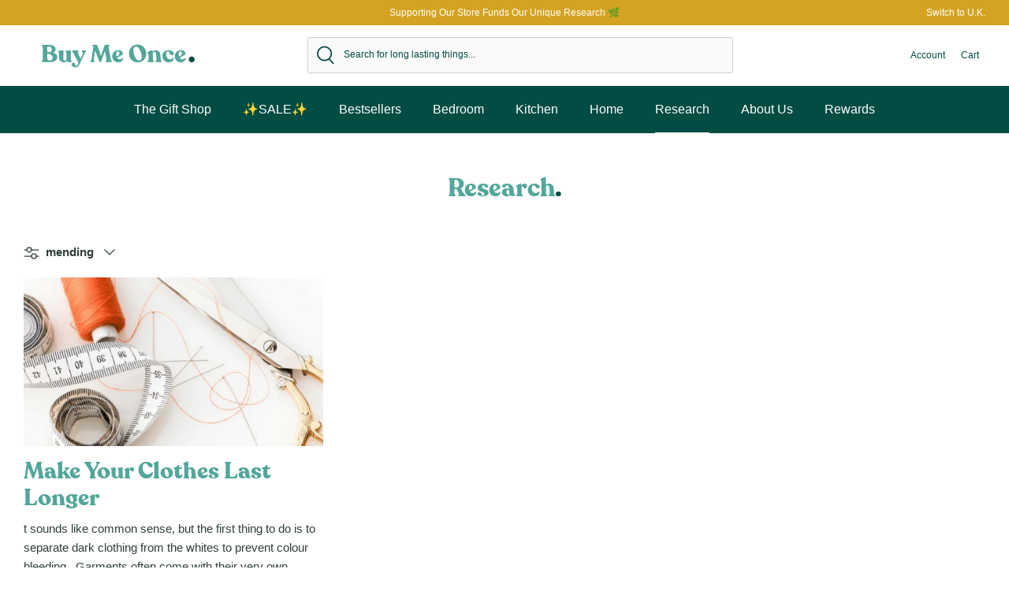

--- FILE ---
content_type: text/html; charset=utf-8
request_url: https://buymeonce.com/blogs/articles-tips/tagged/mending
body_size: 35720
content:
<!DOCTYPE html>
<html lang="en-US">
<head>
  <!-- Symmetry 5.1.0 -->

  <link rel="preload" href="//buymeonce.com/cdn/shop/t/16/assets/styles.css?v=99231000757153195101759332710" as="style">
  <link rel="preload" href="//buymeonce.com/cdn/shop/t/16/assets/fonts.css?v=71282538815453692581696601283" as="style">
  <link rel="preload" href="//buymeonce.com/cdn/shop/t/16/assets/custom.css?v=109733335936939730901661267485" as="style">
  <meta charset="utf-8" />
<meta name="viewport" content="width=device-width,initial-scale=1.0" />
<meta http-equiv="X-UA-Compatible" content="IE=edge">

<link rel="preconnect" href="https://cdn.shopify.com" crossorigin>
<link rel="preconnect" href="https://fonts.shopify.com" crossorigin>
<link rel="preconnect" href="https://monorail-edge.shopifysvc.com"><link rel="preload" href="//buymeonce.com/cdn/shop/t/16/assets/vendor.js?v=138568586205433922451661267493" as="script">
<link rel="preload" href="//buymeonce.com/cdn/shop/t/16/assets/theme.js?v=6731854885576596251661267485" as="script"><link rel="canonical" href="https://buymeonce.com/blogs/articles-tips/tagged/mending" /><link rel="shortcut icon" href="//buymeonce.com/cdn/shop/files/Favicon.png?v=1634835481" type="image/png" />
  <meta name="theme-color" content="#014c43">

  <title>Research | Tagged &quot;mending&quot; | Buy Me Once
</title>

  <meta property="og:site_name" content="Buy Me Once">
<meta property="og:url" content="https://buymeonce.com/blogs/articles-tips/tagged/mending">
<meta property="og:title" content="Research">
<meta property="og:type" content="website">
<meta property="og:description" content="Buy Me Once sells durable, long-lasting kitchenware and homeware products. Visit our and join the mission to save our planet and money by changing the way we shop forever."><meta property="og:image" content="http://buymeonce.com/cdn/shop/files/Logo_-_Colour_1200x1200.png?v=1634809754">
  <meta property="og:image:secure_url" content="https://buymeonce.com/cdn/shop/files/Logo_-_Colour_1200x1200.png?v=1634809754">
  <meta property="og:image:width" content="1200">
  <meta property="og:image:height" content="628"><meta name="twitter:site" content="@buymeonce"><meta name="twitter:card" content="summary_large_image">
<meta name="twitter:title" content="Research">
<meta name="twitter:description" content="Buy Me Once sells durable, long-lasting kitchenware and homeware products. Visit our and join the mission to save our planet and money by changing the way we shop forever.">


  <link href="//buymeonce.com/cdn/shop/t/16/assets/styles.css?v=99231000757153195101759332710" rel="stylesheet" type="text/css" media="all" />
  <link href="//buymeonce.com/cdn/shop/t/16/assets/fonts.css?v=71282538815453692581696601283" rel="stylesheet" type="text/css" media="all" />
  <link href="//buymeonce.com/cdn/shop/t/16/assets/custom.css?v=109733335936939730901661267485" rel="stylesheet" type="text/css" media="all" />

  <!-- Google Tag Manager -->
<script>(function(w,d,s,l,i){w[l]=w[l]||[];w[l].push({'gtm.start':
new Date().getTime(),event:'gtm.js'});var f=d.getElementsByTagName(s)[0],
j=d.createElement(s),dl=l!='dataLayer'?'&l='+l:'';j.async=true;j.src=
'https://www.googletagmanager.com/gtm.js?id='+i+dl;f.parentNode.insertBefore(j,f);
})(window,document,'script','dataLayer','GTM-W8HDT4T');</script>
<!-- End Google Tag Manager -->
<!-- Global site tag (gtag.js) - Google Ads: AW-822026306 -->
<script async src="https://www.googletagmanager.com/gtag/js?id=AW-822026306"></script>
<script>
  window.dataLayer = window.dataLayer || [];
  function gtag(){dataLayer.push(arguments);}
  gtag('js', new Date());

  gtag('config', 'AW-822026306', {});
</script>


<meta name="facebook-domain-verification" content="5gf8gloq0uqfp3wqfseykwauscy6hd" />


  <script>
    window.theme = window.theme || {};
    theme.money_format_with_product_code_preference = "${{amount}}";
    theme.money_format_with_cart_code_preference = "${{amount}}";
    theme.money_format = "${{amount}}";
    theme.strings = {
      previous: "Previous",
      next: "Next",
      addressError: "Error looking up that address",
      addressNoResults: "No results for that address",
      addressQueryLimit: "You have exceeded the Google API usage limit. Consider upgrading to a \u003ca href=\"https:\/\/developers.google.com\/maps\/premium\/usage-limits\"\u003ePremium Plan\u003c\/a\u003e.",
      authError: "There was a problem authenticating your Google Maps API Key.",
      icon_labels_left: "Left",
      icon_labels_right: "Right",
      icon_labels_down: "Down",
      icon_labels_close: "Close",
      icon_labels_plus: "Plus",
      cart_terms_confirmation: "You must agree to the terms and conditions before continuing.",
      products_listing_from: "From",
      layout_live_search_see_all: "See all results",
      products_product_add_to_cart: "Add to Cart",
      products_variant_no_stock: "Sold out",
      products_variant_non_existent: "Unavailable",
      products_product_unit_price_separator: " \/ ",
      general_navigation_menu_toggle_aria_label: "Toggle menu",
      general_accessibility_labels_close: "Close",
      products_added_notification_title: "Just added",
      products_added_notification_item: "Item",
      products_added_notification_unit_price: "Item price",
      products_added_notification_quantity: "Qty",
      products_added_notification_total_price: "Total price",
      products_added_notification_shipping_note: "Excl. shipping",
      products_added_notification_keep_shopping: "Keep Shopping",
      products_added_notification_cart: "Cart",
      products_product_adding_to_cart: "Adding",
      products_product_added_to_cart: "Added to cart",
      products_product_unit_price_separator: " \/ ",
      products_added_notification_subtotal: "Subtotal",
      products_labels_sold_out: "Sold Out",
      products_labels_sale: "Sale",
      products_labels_percent_reduction: "[[ amount ]]% off",
      products_labels_value_reduction_html: "[[ amount ]] off",
      products_product_preorder: "Pre-order",
      general_quick_search_pages: "Pages",
      general_quick_search_no_results: "Sorry, we couldn\u0026#39;t find any results",
      collections_general_see_all_subcollections: "See all..."
    };
    theme.routes = {
      search_url: '/search',
      cart_url: '/cart',
      cart_add_url: '/cart/add',
      cart_change_url: '/cart/change'
    };
    theme.settings = {
      cart_type: "drawer",
      quickbuy_style: "button",
      avoid_orphans: true
    };
    document.documentElement.classList.add('js');
  </script>

  <script>window.performance && window.performance.mark && window.performance.mark('shopify.content_for_header.start');</script><meta name="google-site-verification" content="nxv-CTer4Hq6ERu8Qi3hhIYnPCaV_yMB2pHeaMj3plI">
<meta id="shopify-digital-wallet" name="shopify-digital-wallet" content="/26564112/digital_wallets/dialog">
<meta name="shopify-checkout-api-token" content="b180b821255a54ab32f3bcc33dfcd7c7">
<meta id="in-context-paypal-metadata" data-shop-id="26564112" data-venmo-supported="false" data-environment="production" data-locale="en_US" data-paypal-v4="true" data-currency="USD">
<link rel="alternate" type="application/atom+xml" title="Feed" href="/blogs/articles-tips/tagged/mending.atom" />
<script async="async" src="/checkouts/internal/preloads.js?locale=en-US"></script>
<link rel="preconnect" href="https://shop.app" crossorigin="anonymous">
<script async="async" src="https://shop.app/checkouts/internal/preloads.js?locale=en-US&shop_id=26564112" crossorigin="anonymous"></script>
<script id="apple-pay-shop-capabilities" type="application/json">{"shopId":26564112,"countryCode":"US","currencyCode":"USD","merchantCapabilities":["supports3DS"],"merchantId":"gid:\/\/shopify\/Shop\/26564112","merchantName":"Buy Me Once","requiredBillingContactFields":["postalAddress","email","phone"],"requiredShippingContactFields":["postalAddress","email","phone"],"shippingType":"shipping","supportedNetworks":["visa","masterCard","amex","discover","elo","jcb"],"total":{"type":"pending","label":"Buy Me Once","amount":"1.00"},"shopifyPaymentsEnabled":true,"supportsSubscriptions":true}</script>
<script id="shopify-features" type="application/json">{"accessToken":"b180b821255a54ab32f3bcc33dfcd7c7","betas":["rich-media-storefront-analytics"],"domain":"buymeonce.com","predictiveSearch":true,"shopId":26564112,"locale":"en"}</script>
<script>var Shopify = Shopify || {};
Shopify.shop = "buymeonce.myshopify.com";
Shopify.locale = "en-US";
Shopify.currency = {"active":"USD","rate":"1.0"};
Shopify.country = "US";
Shopify.theme = {"name":"buymeonce-us\/main","id":135069499612,"schema_name":"Symmetry","schema_version":"5.1.0","theme_store_id":null,"role":"main"};
Shopify.theme.handle = "null";
Shopify.theme.style = {"id":null,"handle":null};
Shopify.cdnHost = "buymeonce.com/cdn";
Shopify.routes = Shopify.routes || {};
Shopify.routes.root = "/";</script>
<script type="module">!function(o){(o.Shopify=o.Shopify||{}).modules=!0}(window);</script>
<script>!function(o){function n(){var o=[];function n(){o.push(Array.prototype.slice.apply(arguments))}return n.q=o,n}var t=o.Shopify=o.Shopify||{};t.loadFeatures=n(),t.autoloadFeatures=n()}(window);</script>
<script>
  window.ShopifyPay = window.ShopifyPay || {};
  window.ShopifyPay.apiHost = "shop.app\/pay";
  window.ShopifyPay.redirectState = null;
</script>
<script id="shop-js-analytics" type="application/json">{"pageType":"blog"}</script>
<script defer="defer" async type="module" src="//buymeonce.com/cdn/shopifycloud/shop-js/modules/v2/client.init-shop-cart-sync_BdyHc3Nr.en.esm.js"></script>
<script defer="defer" async type="module" src="//buymeonce.com/cdn/shopifycloud/shop-js/modules/v2/chunk.common_Daul8nwZ.esm.js"></script>
<script type="module">
  await import("//buymeonce.com/cdn/shopifycloud/shop-js/modules/v2/client.init-shop-cart-sync_BdyHc3Nr.en.esm.js");
await import("//buymeonce.com/cdn/shopifycloud/shop-js/modules/v2/chunk.common_Daul8nwZ.esm.js");

  window.Shopify.SignInWithShop?.initShopCartSync?.({"fedCMEnabled":true,"windoidEnabled":true});

</script>
<script>
  window.Shopify = window.Shopify || {};
  if (!window.Shopify.featureAssets) window.Shopify.featureAssets = {};
  window.Shopify.featureAssets['shop-js'] = {"shop-cart-sync":["modules/v2/client.shop-cart-sync_QYOiDySF.en.esm.js","modules/v2/chunk.common_Daul8nwZ.esm.js"],"init-fed-cm":["modules/v2/client.init-fed-cm_DchLp9rc.en.esm.js","modules/v2/chunk.common_Daul8nwZ.esm.js"],"shop-button":["modules/v2/client.shop-button_OV7bAJc5.en.esm.js","modules/v2/chunk.common_Daul8nwZ.esm.js"],"init-windoid":["modules/v2/client.init-windoid_DwxFKQ8e.en.esm.js","modules/v2/chunk.common_Daul8nwZ.esm.js"],"shop-cash-offers":["modules/v2/client.shop-cash-offers_DWtL6Bq3.en.esm.js","modules/v2/chunk.common_Daul8nwZ.esm.js","modules/v2/chunk.modal_CQq8HTM6.esm.js"],"shop-toast-manager":["modules/v2/client.shop-toast-manager_CX9r1SjA.en.esm.js","modules/v2/chunk.common_Daul8nwZ.esm.js"],"init-shop-email-lookup-coordinator":["modules/v2/client.init-shop-email-lookup-coordinator_UhKnw74l.en.esm.js","modules/v2/chunk.common_Daul8nwZ.esm.js"],"pay-button":["modules/v2/client.pay-button_DzxNnLDY.en.esm.js","modules/v2/chunk.common_Daul8nwZ.esm.js"],"avatar":["modules/v2/client.avatar_BTnouDA3.en.esm.js"],"init-shop-cart-sync":["modules/v2/client.init-shop-cart-sync_BdyHc3Nr.en.esm.js","modules/v2/chunk.common_Daul8nwZ.esm.js"],"shop-login-button":["modules/v2/client.shop-login-button_D8B466_1.en.esm.js","modules/v2/chunk.common_Daul8nwZ.esm.js","modules/v2/chunk.modal_CQq8HTM6.esm.js"],"init-customer-accounts-sign-up":["modules/v2/client.init-customer-accounts-sign-up_C8fpPm4i.en.esm.js","modules/v2/client.shop-login-button_D8B466_1.en.esm.js","modules/v2/chunk.common_Daul8nwZ.esm.js","modules/v2/chunk.modal_CQq8HTM6.esm.js"],"init-shop-for-new-customer-accounts":["modules/v2/client.init-shop-for-new-customer-accounts_CVTO0Ztu.en.esm.js","modules/v2/client.shop-login-button_D8B466_1.en.esm.js","modules/v2/chunk.common_Daul8nwZ.esm.js","modules/v2/chunk.modal_CQq8HTM6.esm.js"],"init-customer-accounts":["modules/v2/client.init-customer-accounts_dRgKMfrE.en.esm.js","modules/v2/client.shop-login-button_D8B466_1.en.esm.js","modules/v2/chunk.common_Daul8nwZ.esm.js","modules/v2/chunk.modal_CQq8HTM6.esm.js"],"shop-follow-button":["modules/v2/client.shop-follow-button_CkZpjEct.en.esm.js","modules/v2/chunk.common_Daul8nwZ.esm.js","modules/v2/chunk.modal_CQq8HTM6.esm.js"],"lead-capture":["modules/v2/client.lead-capture_BntHBhfp.en.esm.js","modules/v2/chunk.common_Daul8nwZ.esm.js","modules/v2/chunk.modal_CQq8HTM6.esm.js"],"checkout-modal":["modules/v2/client.checkout-modal_CfxcYbTm.en.esm.js","modules/v2/chunk.common_Daul8nwZ.esm.js","modules/v2/chunk.modal_CQq8HTM6.esm.js"],"shop-login":["modules/v2/client.shop-login_Da4GZ2H6.en.esm.js","modules/v2/chunk.common_Daul8nwZ.esm.js","modules/v2/chunk.modal_CQq8HTM6.esm.js"],"payment-terms":["modules/v2/client.payment-terms_MV4M3zvL.en.esm.js","modules/v2/chunk.common_Daul8nwZ.esm.js","modules/v2/chunk.modal_CQq8HTM6.esm.js"]};
</script>
<script>(function() {
  var isLoaded = false;
  function asyncLoad() {
    if (isLoaded) return;
    isLoaded = true;
    var urls = ["https:\/\/d23dclunsivw3h.cloudfront.net\/redirect-app.js?shop=buymeonce.myshopify.com","https:\/\/app.targetbay.com\/js\/tb-shopify-appblock.js?shop=buymeonce.myshopify.com","https:\/\/static.klaviyo.com\/onsite\/js\/Mmy9fU\/klaviyo.js?company_id=Mmy9fU\u0026shop=buymeonce.myshopify.com","https:\/\/sf.bayengage.com\/sf.js?t=cee6209f05a5\u0026v=1729889931\u0026shop=buymeonce.myshopify.com","https:\/\/cdn.salesfire.co.uk\/code\/70bc9735-1315-41f7-9c14-acc9eaf3f5b8.js?shop=buymeonce.myshopify.com","https:\/\/dr4qe3ddw9y32.cloudfront.net\/awin-shopify-integration-code.js?aid=115501\u0026v=shopifyApp_5.2.1\u0026ts=1748375906731\u0026shop=buymeonce.myshopify.com"];
    for (var i = 0; i < urls.length; i++) {
      var s = document.createElement('script');
      s.type = 'text/javascript';
      s.async = true;
      s.src = urls[i];
      var x = document.getElementsByTagName('script')[0];
      x.parentNode.insertBefore(s, x);
    }
  };
  if(window.attachEvent) {
    window.attachEvent('onload', asyncLoad);
  } else {
    window.addEventListener('load', asyncLoad, false);
  }
})();</script>
<script id="__st">var __st={"a":26564112,"offset":-18000,"reqid":"abc08977-8f6a-4738-9d88-e76957e400cd-1768957148","pageurl":"buymeonce.com\/blogs\/articles-tips\/tagged\/mending","s":"blogs-4833902636","u":"bc2f9c17441b","p":"blog","rtyp":"blog","rid":4833902636};</script>
<script>window.ShopifyPaypalV4VisibilityTracking = true;</script>
<script id="captcha-bootstrap">!function(){'use strict';const t='contact',e='account',n='new_comment',o=[[t,t],['blogs',n],['comments',n],[t,'customer']],c=[[e,'customer_login'],[e,'guest_login'],[e,'recover_customer_password'],[e,'create_customer']],r=t=>t.map((([t,e])=>`form[action*='/${t}']:not([data-nocaptcha='true']) input[name='form_type'][value='${e}']`)).join(','),a=t=>()=>t?[...document.querySelectorAll(t)].map((t=>t.form)):[];function s(){const t=[...o],e=r(t);return a(e)}const i='password',u='form_key',d=['recaptcha-v3-token','g-recaptcha-response','h-captcha-response',i],f=()=>{try{return window.sessionStorage}catch{return}},m='__shopify_v',_=t=>t.elements[u];function p(t,e,n=!1){try{const o=window.sessionStorage,c=JSON.parse(o.getItem(e)),{data:r}=function(t){const{data:e,action:n}=t;return t[m]||n?{data:e,action:n}:{data:t,action:n}}(c);for(const[e,n]of Object.entries(r))t.elements[e]&&(t.elements[e].value=n);n&&o.removeItem(e)}catch(o){console.error('form repopulation failed',{error:o})}}const l='form_type',E='cptcha';function T(t){t.dataset[E]=!0}const w=window,h=w.document,L='Shopify',v='ce_forms',y='captcha';let A=!1;((t,e)=>{const n=(g='f06e6c50-85a8-45c8-87d0-21a2b65856fe',I='https://cdn.shopify.com/shopifycloud/storefront-forms-hcaptcha/ce_storefront_forms_captcha_hcaptcha.v1.5.2.iife.js',D={infoText:'Protected by hCaptcha',privacyText:'Privacy',termsText:'Terms'},(t,e,n)=>{const o=w[L][v],c=o.bindForm;if(c)return c(t,g,e,D).then(n);var r;o.q.push([[t,g,e,D],n]),r=I,A||(h.body.append(Object.assign(h.createElement('script'),{id:'captcha-provider',async:!0,src:r})),A=!0)});var g,I,D;w[L]=w[L]||{},w[L][v]=w[L][v]||{},w[L][v].q=[],w[L][y]=w[L][y]||{},w[L][y].protect=function(t,e){n(t,void 0,e),T(t)},Object.freeze(w[L][y]),function(t,e,n,w,h,L){const[v,y,A,g]=function(t,e,n){const i=e?o:[],u=t?c:[],d=[...i,...u],f=r(d),m=r(i),_=r(d.filter((([t,e])=>n.includes(e))));return[a(f),a(m),a(_),s()]}(w,h,L),I=t=>{const e=t.target;return e instanceof HTMLFormElement?e:e&&e.form},D=t=>v().includes(t);t.addEventListener('submit',(t=>{const e=I(t);if(!e)return;const n=D(e)&&!e.dataset.hcaptchaBound&&!e.dataset.recaptchaBound,o=_(e),c=g().includes(e)&&(!o||!o.value);(n||c)&&t.preventDefault(),c&&!n&&(function(t){try{if(!f())return;!function(t){const e=f();if(!e)return;const n=_(t);if(!n)return;const o=n.value;o&&e.removeItem(o)}(t);const e=Array.from(Array(32),(()=>Math.random().toString(36)[2])).join('');!function(t,e){_(t)||t.append(Object.assign(document.createElement('input'),{type:'hidden',name:u})),t.elements[u].value=e}(t,e),function(t,e){const n=f();if(!n)return;const o=[...t.querySelectorAll(`input[type='${i}']`)].map((({name:t})=>t)),c=[...d,...o],r={};for(const[a,s]of new FormData(t).entries())c.includes(a)||(r[a]=s);n.setItem(e,JSON.stringify({[m]:1,action:t.action,data:r}))}(t,e)}catch(e){console.error('failed to persist form',e)}}(e),e.submit())}));const S=(t,e)=>{t&&!t.dataset[E]&&(n(t,e.some((e=>e===t))),T(t))};for(const o of['focusin','change'])t.addEventListener(o,(t=>{const e=I(t);D(e)&&S(e,y())}));const B=e.get('form_key'),M=e.get(l),P=B&&M;t.addEventListener('DOMContentLoaded',(()=>{const t=y();if(P)for(const e of t)e.elements[l].value===M&&p(e,B);[...new Set([...A(),...v().filter((t=>'true'===t.dataset.shopifyCaptcha))])].forEach((e=>S(e,t)))}))}(h,new URLSearchParams(w.location.search),n,t,e,['guest_login'])})(!0,!0)}();</script>
<script integrity="sha256-4kQ18oKyAcykRKYeNunJcIwy7WH5gtpwJnB7kiuLZ1E=" data-source-attribution="shopify.loadfeatures" defer="defer" src="//buymeonce.com/cdn/shopifycloud/storefront/assets/storefront/load_feature-a0a9edcb.js" crossorigin="anonymous"></script>
<script crossorigin="anonymous" defer="defer" src="//buymeonce.com/cdn/shopifycloud/storefront/assets/shopify_pay/storefront-65b4c6d7.js?v=20250812"></script>
<script data-source-attribution="shopify.dynamic_checkout.dynamic.init">var Shopify=Shopify||{};Shopify.PaymentButton=Shopify.PaymentButton||{isStorefrontPortableWallets:!0,init:function(){window.Shopify.PaymentButton.init=function(){};var t=document.createElement("script");t.src="https://buymeonce.com/cdn/shopifycloud/portable-wallets/latest/portable-wallets.en.js",t.type="module",document.head.appendChild(t)}};
</script>
<script data-source-attribution="shopify.dynamic_checkout.buyer_consent">
  function portableWalletsHideBuyerConsent(e){var t=document.getElementById("shopify-buyer-consent"),n=document.getElementById("shopify-subscription-policy-button");t&&n&&(t.classList.add("hidden"),t.setAttribute("aria-hidden","true"),n.removeEventListener("click",e))}function portableWalletsShowBuyerConsent(e){var t=document.getElementById("shopify-buyer-consent"),n=document.getElementById("shopify-subscription-policy-button");t&&n&&(t.classList.remove("hidden"),t.removeAttribute("aria-hidden"),n.addEventListener("click",e))}window.Shopify?.PaymentButton&&(window.Shopify.PaymentButton.hideBuyerConsent=portableWalletsHideBuyerConsent,window.Shopify.PaymentButton.showBuyerConsent=portableWalletsShowBuyerConsent);
</script>
<script data-source-attribution="shopify.dynamic_checkout.cart.bootstrap">document.addEventListener("DOMContentLoaded",(function(){function t(){return document.querySelector("shopify-accelerated-checkout-cart, shopify-accelerated-checkout")}if(t())Shopify.PaymentButton.init();else{new MutationObserver((function(e,n){t()&&(Shopify.PaymentButton.init(),n.disconnect())})).observe(document.body,{childList:!0,subtree:!0})}}));
</script>
<link id="shopify-accelerated-checkout-styles" rel="stylesheet" media="screen" href="https://buymeonce.com/cdn/shopifycloud/portable-wallets/latest/accelerated-checkout-backwards-compat.css" crossorigin="anonymous">
<style id="shopify-accelerated-checkout-cart">
        #shopify-buyer-consent {
  margin-top: 1em;
  display: inline-block;
  width: 100%;
}

#shopify-buyer-consent.hidden {
  display: none;
}

#shopify-subscription-policy-button {
  background: none;
  border: none;
  padding: 0;
  text-decoration: underline;
  font-size: inherit;
  cursor: pointer;
}

#shopify-subscription-policy-button::before {
  box-shadow: none;
}

      </style>

<script>window.performance && window.performance.mark && window.performance.mark('shopify.content_for_header.end');</script>


                
                    <script type="text/javascript">var productName = "", productId = "", productImageUrl = "//buymeonce.com/cdn/shopifycloud/storefront/assets/no-image-2048-a2addb12_medium.gif"; var productUrl = "", productPrice = ""; var productStock = "", productCollection = ""; var collectionTitle = "", collectionId = "",collectionUrl = ""; var customerName = "anonymous", userId = "",userMail = ""; var pageName = "",orderIdNew=""; var pageType = "blog"; var productStockStatus =  '0'; if  (productStock == 'false') { productStockStatus = '1'; }</script>
                <!-- BEGIN app block: shopify://apps/geo-pro-geolocation/blocks/geopro/16fc5313-7aee-4e90-ac95-f50fc7c8b657 --><!-- This snippet is used to load Geo:Pro data on the storefront -->
<meta class='geo-ip' content='[base64]'>
<!-- This snippet initializes the plugin -->
<script async>
  try {
    const loadGeoPro=()=>{let e=e=>{if(!e||e.isCrawler||"success"!==e.message){window.geopro_cancel="1";return}let o=e.isAdmin?"el-geoip-location-admin":"el-geoip-location",s=Date.now()+864e5;localStorage.setItem(o,JSON.stringify({value:e.data,expires:s})),e.isAdmin&&localStorage.setItem("el-geoip-admin",JSON.stringify({value:"1",expires:s}))},o=new XMLHttpRequest;o.open("GET","https://geo.geoproapp.com?x-api-key=91e359ab7-2b63-539e-1de2-c4bf731367a7",!0),o.responseType="json",o.onload=()=>e(200===o.status?o.response:null),o.send()},load=!["el-geoip-location-admin","el-geoip-location"].some(e=>{try{let o=JSON.parse(localStorage.getItem(e));return o&&o.expires>Date.now()}catch(s){return!1}});load&&loadGeoPro();
  } catch(e) {
    console.warn('Geo:Pro error', e);
    window.geopro_cancel = '1';
  }
</script>
<script src="https://cdn.shopify.com/extensions/019b746b-26da-7a64-a671-397924f34f11/easylocation-195/assets/easylocation-storefront.min.js" type="text/javascript" async></script>


<!-- END app block --><link href="https://monorail-edge.shopifysvc.com" rel="dns-prefetch">
<script>(function(){if ("sendBeacon" in navigator && "performance" in window) {try {var session_token_from_headers = performance.getEntriesByType('navigation')[0].serverTiming.find(x => x.name == '_s').description;} catch {var session_token_from_headers = undefined;}var session_cookie_matches = document.cookie.match(/_shopify_s=([^;]*)/);var session_token_from_cookie = session_cookie_matches && session_cookie_matches.length === 2 ? session_cookie_matches[1] : "";var session_token = session_token_from_headers || session_token_from_cookie || "";function handle_abandonment_event(e) {var entries = performance.getEntries().filter(function(entry) {return /monorail-edge.shopifysvc.com/.test(entry.name);});if (!window.abandonment_tracked && entries.length === 0) {window.abandonment_tracked = true;var currentMs = Date.now();var navigation_start = performance.timing.navigationStart;var payload = {shop_id: 26564112,url: window.location.href,navigation_start,duration: currentMs - navigation_start,session_token,page_type: "blog"};window.navigator.sendBeacon("https://monorail-edge.shopifysvc.com/v1/produce", JSON.stringify({schema_id: "online_store_buyer_site_abandonment/1.1",payload: payload,metadata: {event_created_at_ms: currentMs,event_sent_at_ms: currentMs}}));}}window.addEventListener('pagehide', handle_abandonment_event);}}());</script>
<script id="web-pixels-manager-setup">(function e(e,d,r,n,o){if(void 0===o&&(o={}),!Boolean(null===(a=null===(i=window.Shopify)||void 0===i?void 0:i.analytics)||void 0===a?void 0:a.replayQueue)){var i,a;window.Shopify=window.Shopify||{};var t=window.Shopify;t.analytics=t.analytics||{};var s=t.analytics;s.replayQueue=[],s.publish=function(e,d,r){return s.replayQueue.push([e,d,r]),!0};try{self.performance.mark("wpm:start")}catch(e){}var l=function(){var e={modern:/Edge?\/(1{2}[4-9]|1[2-9]\d|[2-9]\d{2}|\d{4,})\.\d+(\.\d+|)|Firefox\/(1{2}[4-9]|1[2-9]\d|[2-9]\d{2}|\d{4,})\.\d+(\.\d+|)|Chrom(ium|e)\/(9{2}|\d{3,})\.\d+(\.\d+|)|(Maci|X1{2}).+ Version\/(15\.\d+|(1[6-9]|[2-9]\d|\d{3,})\.\d+)([,.]\d+|)( \(\w+\)|)( Mobile\/\w+|) Safari\/|Chrome.+OPR\/(9{2}|\d{3,})\.\d+\.\d+|(CPU[ +]OS|iPhone[ +]OS|CPU[ +]iPhone|CPU IPhone OS|CPU iPad OS)[ +]+(15[._]\d+|(1[6-9]|[2-9]\d|\d{3,})[._]\d+)([._]\d+|)|Android:?[ /-](13[3-9]|1[4-9]\d|[2-9]\d{2}|\d{4,})(\.\d+|)(\.\d+|)|Android.+Firefox\/(13[5-9]|1[4-9]\d|[2-9]\d{2}|\d{4,})\.\d+(\.\d+|)|Android.+Chrom(ium|e)\/(13[3-9]|1[4-9]\d|[2-9]\d{2}|\d{4,})\.\d+(\.\d+|)|SamsungBrowser\/([2-9]\d|\d{3,})\.\d+/,legacy:/Edge?\/(1[6-9]|[2-9]\d|\d{3,})\.\d+(\.\d+|)|Firefox\/(5[4-9]|[6-9]\d|\d{3,})\.\d+(\.\d+|)|Chrom(ium|e)\/(5[1-9]|[6-9]\d|\d{3,})\.\d+(\.\d+|)([\d.]+$|.*Safari\/(?![\d.]+ Edge\/[\d.]+$))|(Maci|X1{2}).+ Version\/(10\.\d+|(1[1-9]|[2-9]\d|\d{3,})\.\d+)([,.]\d+|)( \(\w+\)|)( Mobile\/\w+|) Safari\/|Chrome.+OPR\/(3[89]|[4-9]\d|\d{3,})\.\d+\.\d+|(CPU[ +]OS|iPhone[ +]OS|CPU[ +]iPhone|CPU IPhone OS|CPU iPad OS)[ +]+(10[._]\d+|(1[1-9]|[2-9]\d|\d{3,})[._]\d+)([._]\d+|)|Android:?[ /-](13[3-9]|1[4-9]\d|[2-9]\d{2}|\d{4,})(\.\d+|)(\.\d+|)|Mobile Safari.+OPR\/([89]\d|\d{3,})\.\d+\.\d+|Android.+Firefox\/(13[5-9]|1[4-9]\d|[2-9]\d{2}|\d{4,})\.\d+(\.\d+|)|Android.+Chrom(ium|e)\/(13[3-9]|1[4-9]\d|[2-9]\d{2}|\d{4,})\.\d+(\.\d+|)|Android.+(UC? ?Browser|UCWEB|U3)[ /]?(15\.([5-9]|\d{2,})|(1[6-9]|[2-9]\d|\d{3,})\.\d+)\.\d+|SamsungBrowser\/(5\.\d+|([6-9]|\d{2,})\.\d+)|Android.+MQ{2}Browser\/(14(\.(9|\d{2,})|)|(1[5-9]|[2-9]\d|\d{3,})(\.\d+|))(\.\d+|)|K[Aa][Ii]OS\/(3\.\d+|([4-9]|\d{2,})\.\d+)(\.\d+|)/},d=e.modern,r=e.legacy,n=navigator.userAgent;return n.match(d)?"modern":n.match(r)?"legacy":"unknown"}(),u="modern"===l?"modern":"legacy",c=(null!=n?n:{modern:"",legacy:""})[u],f=function(e){return[e.baseUrl,"/wpm","/b",e.hashVersion,"modern"===e.buildTarget?"m":"l",".js"].join("")}({baseUrl:d,hashVersion:r,buildTarget:u}),m=function(e){var d=e.version,r=e.bundleTarget,n=e.surface,o=e.pageUrl,i=e.monorailEndpoint;return{emit:function(e){var a=e.status,t=e.errorMsg,s=(new Date).getTime(),l=JSON.stringify({metadata:{event_sent_at_ms:s},events:[{schema_id:"web_pixels_manager_load/3.1",payload:{version:d,bundle_target:r,page_url:o,status:a,surface:n,error_msg:t},metadata:{event_created_at_ms:s}}]});if(!i)return console&&console.warn&&console.warn("[Web Pixels Manager] No Monorail endpoint provided, skipping logging."),!1;try{return self.navigator.sendBeacon.bind(self.navigator)(i,l)}catch(e){}var u=new XMLHttpRequest;try{return u.open("POST",i,!0),u.setRequestHeader("Content-Type","text/plain"),u.send(l),!0}catch(e){return console&&console.warn&&console.warn("[Web Pixels Manager] Got an unhandled error while logging to Monorail."),!1}}}}({version:r,bundleTarget:l,surface:e.surface,pageUrl:self.location.href,monorailEndpoint:e.monorailEndpoint});try{o.browserTarget=l,function(e){var d=e.src,r=e.async,n=void 0===r||r,o=e.onload,i=e.onerror,a=e.sri,t=e.scriptDataAttributes,s=void 0===t?{}:t,l=document.createElement("script"),u=document.querySelector("head"),c=document.querySelector("body");if(l.async=n,l.src=d,a&&(l.integrity=a,l.crossOrigin="anonymous"),s)for(var f in s)if(Object.prototype.hasOwnProperty.call(s,f))try{l.dataset[f]=s[f]}catch(e){}if(o&&l.addEventListener("load",o),i&&l.addEventListener("error",i),u)u.appendChild(l);else{if(!c)throw new Error("Did not find a head or body element to append the script");c.appendChild(l)}}({src:f,async:!0,onload:function(){if(!function(){var e,d;return Boolean(null===(d=null===(e=window.Shopify)||void 0===e?void 0:e.analytics)||void 0===d?void 0:d.initialized)}()){var d=window.webPixelsManager.init(e)||void 0;if(d){var r=window.Shopify.analytics;r.replayQueue.forEach((function(e){var r=e[0],n=e[1],o=e[2];d.publishCustomEvent(r,n,o)})),r.replayQueue=[],r.publish=d.publishCustomEvent,r.visitor=d.visitor,r.initialized=!0}}},onerror:function(){return m.emit({status:"failed",errorMsg:"".concat(f," has failed to load")})},sri:function(e){var d=/^sha384-[A-Za-z0-9+/=]+$/;return"string"==typeof e&&d.test(e)}(c)?c:"",scriptDataAttributes:o}),m.emit({status:"loading"})}catch(e){m.emit({status:"failed",errorMsg:(null==e?void 0:e.message)||"Unknown error"})}}})({shopId: 26564112,storefrontBaseUrl: "https://buymeonce.com",extensionsBaseUrl: "https://extensions.shopifycdn.com/cdn/shopifycloud/web-pixels-manager",monorailEndpoint: "https://monorail-edge.shopifysvc.com/unstable/produce_batch",surface: "storefront-renderer",enabledBetaFlags: ["2dca8a86"],webPixelsConfigList: [{"id":"972751068","configuration":"{\"advertiserId\":\"115501\",\"shopDomain\":\"buymeonce.myshopify.com\",\"appVersion\":\"shopifyApp_5.2.1\"}","eventPayloadVersion":"v1","runtimeContext":"STRICT","scriptVersion":"12028261640958a57505ca3bca7d4e66","type":"APP","apiClientId":2887701,"privacyPurposes":["ANALYTICS","MARKETING"],"dataSharingAdjustments":{"protectedCustomerApprovalScopes":["read_customer_personal_data"]}},{"id":"840270044","configuration":"{\"config\":\"{\\\"google_tag_ids\\\":[\\\"G-C25WR6T9HV\\\",\\\"GT-WPTCV2D\\\"],\\\"target_country\\\":\\\"US\\\",\\\"gtag_events\\\":[{\\\"type\\\":\\\"search\\\",\\\"action_label\\\":\\\"G-C25WR6T9HV\\\"},{\\\"type\\\":\\\"begin_checkout\\\",\\\"action_label\\\":\\\"G-C25WR6T9HV\\\"},{\\\"type\\\":\\\"view_item\\\",\\\"action_label\\\":[\\\"G-C25WR6T9HV\\\",\\\"MC-9NWMMRMTSJ\\\"]},{\\\"type\\\":\\\"purchase\\\",\\\"action_label\\\":[\\\"G-C25WR6T9HV\\\",\\\"MC-9NWMMRMTSJ\\\"]},{\\\"type\\\":\\\"page_view\\\",\\\"action_label\\\":[\\\"G-C25WR6T9HV\\\",\\\"MC-9NWMMRMTSJ\\\"]},{\\\"type\\\":\\\"add_payment_info\\\",\\\"action_label\\\":\\\"G-C25WR6T9HV\\\"},{\\\"type\\\":\\\"add_to_cart\\\",\\\"action_label\\\":\\\"G-C25WR6T9HV\\\"}],\\\"enable_monitoring_mode\\\":false}\"}","eventPayloadVersion":"v1","runtimeContext":"OPEN","scriptVersion":"b2a88bafab3e21179ed38636efcd8a93","type":"APP","apiClientId":1780363,"privacyPurposes":[],"dataSharingAdjustments":{"protectedCustomerApprovalScopes":["read_customer_address","read_customer_email","read_customer_name","read_customer_personal_data","read_customer_phone"]}},{"id":"638779612","configuration":"{\"siteID\":\"70bc9735-1315-41f7-9c14-acc9eaf3f5b8\"}","eventPayloadVersion":"v1","runtimeContext":"STRICT","scriptVersion":"f8181cc756f67d7c70742a4ed0d6b949","type":"APP","apiClientId":3983114241,"privacyPurposes":[],"dataSharingAdjustments":{"protectedCustomerApprovalScopes":["read_customer_email","read_customer_name","read_customer_personal_data","read_customer_phone"]}},{"id":"241205468","configuration":"{\"pixel_id\":\"388063715348196\",\"pixel_type\":\"facebook_pixel\",\"metaapp_system_user_token\":\"-\"}","eventPayloadVersion":"v1","runtimeContext":"OPEN","scriptVersion":"ca16bc87fe92b6042fbaa3acc2fbdaa6","type":"APP","apiClientId":2329312,"privacyPurposes":["ANALYTICS","MARKETING","SALE_OF_DATA"],"dataSharingAdjustments":{"protectedCustomerApprovalScopes":["read_customer_address","read_customer_email","read_customer_name","read_customer_personal_data","read_customer_phone"]}},{"id":"shopify-app-pixel","configuration":"{}","eventPayloadVersion":"v1","runtimeContext":"STRICT","scriptVersion":"0450","apiClientId":"shopify-pixel","type":"APP","privacyPurposes":["ANALYTICS","MARKETING"]},{"id":"shopify-custom-pixel","eventPayloadVersion":"v1","runtimeContext":"LAX","scriptVersion":"0450","apiClientId":"shopify-pixel","type":"CUSTOM","privacyPurposes":["ANALYTICS","MARKETING"]}],isMerchantRequest: false,initData: {"shop":{"name":"Buy Me Once","paymentSettings":{"currencyCode":"USD"},"myshopifyDomain":"buymeonce.myshopify.com","countryCode":"US","storefrontUrl":"https:\/\/buymeonce.com"},"customer":null,"cart":null,"checkout":null,"productVariants":[],"purchasingCompany":null},},"https://buymeonce.com/cdn","fcfee988w5aeb613cpc8e4bc33m6693e112",{"modern":"","legacy":""},{"shopId":"26564112","storefrontBaseUrl":"https:\/\/buymeonce.com","extensionBaseUrl":"https:\/\/extensions.shopifycdn.com\/cdn\/shopifycloud\/web-pixels-manager","surface":"storefront-renderer","enabledBetaFlags":"[\"2dca8a86\"]","isMerchantRequest":"false","hashVersion":"fcfee988w5aeb613cpc8e4bc33m6693e112","publish":"custom","events":"[[\"page_viewed\",{}]]"});</script><script>
  window.ShopifyAnalytics = window.ShopifyAnalytics || {};
  window.ShopifyAnalytics.meta = window.ShopifyAnalytics.meta || {};
  window.ShopifyAnalytics.meta.currency = 'USD';
  var meta = {"page":{"pageType":"blog","resourceType":"blog","resourceId":4833902636,"requestId":"abc08977-8f6a-4738-9d88-e76957e400cd-1768957148"}};
  for (var attr in meta) {
    window.ShopifyAnalytics.meta[attr] = meta[attr];
  }
</script>
<script class="analytics">
  (function () {
    var customDocumentWrite = function(content) {
      var jquery = null;

      if (window.jQuery) {
        jquery = window.jQuery;
      } else if (window.Checkout && window.Checkout.$) {
        jquery = window.Checkout.$;
      }

      if (jquery) {
        jquery('body').append(content);
      }
    };

    var hasLoggedConversion = function(token) {
      if (token) {
        return document.cookie.indexOf('loggedConversion=' + token) !== -1;
      }
      return false;
    }

    var setCookieIfConversion = function(token) {
      if (token) {
        var twoMonthsFromNow = new Date(Date.now());
        twoMonthsFromNow.setMonth(twoMonthsFromNow.getMonth() + 2);

        document.cookie = 'loggedConversion=' + token + '; expires=' + twoMonthsFromNow;
      }
    }

    var trekkie = window.ShopifyAnalytics.lib = window.trekkie = window.trekkie || [];
    if (trekkie.integrations) {
      return;
    }
    trekkie.methods = [
      'identify',
      'page',
      'ready',
      'track',
      'trackForm',
      'trackLink'
    ];
    trekkie.factory = function(method) {
      return function() {
        var args = Array.prototype.slice.call(arguments);
        args.unshift(method);
        trekkie.push(args);
        return trekkie;
      };
    };
    for (var i = 0; i < trekkie.methods.length; i++) {
      var key = trekkie.methods[i];
      trekkie[key] = trekkie.factory(key);
    }
    trekkie.load = function(config) {
      trekkie.config = config || {};
      trekkie.config.initialDocumentCookie = document.cookie;
      var first = document.getElementsByTagName('script')[0];
      var script = document.createElement('script');
      script.type = 'text/javascript';
      script.onerror = function(e) {
        var scriptFallback = document.createElement('script');
        scriptFallback.type = 'text/javascript';
        scriptFallback.onerror = function(error) {
                var Monorail = {
      produce: function produce(monorailDomain, schemaId, payload) {
        var currentMs = new Date().getTime();
        var event = {
          schema_id: schemaId,
          payload: payload,
          metadata: {
            event_created_at_ms: currentMs,
            event_sent_at_ms: currentMs
          }
        };
        return Monorail.sendRequest("https://" + monorailDomain + "/v1/produce", JSON.stringify(event));
      },
      sendRequest: function sendRequest(endpointUrl, payload) {
        // Try the sendBeacon API
        if (window && window.navigator && typeof window.navigator.sendBeacon === 'function' && typeof window.Blob === 'function' && !Monorail.isIos12()) {
          var blobData = new window.Blob([payload], {
            type: 'text/plain'
          });

          if (window.navigator.sendBeacon(endpointUrl, blobData)) {
            return true;
          } // sendBeacon was not successful

        } // XHR beacon

        var xhr = new XMLHttpRequest();

        try {
          xhr.open('POST', endpointUrl);
          xhr.setRequestHeader('Content-Type', 'text/plain');
          xhr.send(payload);
        } catch (e) {
          console.log(e);
        }

        return false;
      },
      isIos12: function isIos12() {
        return window.navigator.userAgent.lastIndexOf('iPhone; CPU iPhone OS 12_') !== -1 || window.navigator.userAgent.lastIndexOf('iPad; CPU OS 12_') !== -1;
      }
    };
    Monorail.produce('monorail-edge.shopifysvc.com',
      'trekkie_storefront_load_errors/1.1',
      {shop_id: 26564112,
      theme_id: 135069499612,
      app_name: "storefront",
      context_url: window.location.href,
      source_url: "//buymeonce.com/cdn/s/trekkie.storefront.cd680fe47e6c39ca5d5df5f0a32d569bc48c0f27.min.js"});

        };
        scriptFallback.async = true;
        scriptFallback.src = '//buymeonce.com/cdn/s/trekkie.storefront.cd680fe47e6c39ca5d5df5f0a32d569bc48c0f27.min.js';
        first.parentNode.insertBefore(scriptFallback, first);
      };
      script.async = true;
      script.src = '//buymeonce.com/cdn/s/trekkie.storefront.cd680fe47e6c39ca5d5df5f0a32d569bc48c0f27.min.js';
      first.parentNode.insertBefore(script, first);
    };
    trekkie.load(
      {"Trekkie":{"appName":"storefront","development":false,"defaultAttributes":{"shopId":26564112,"isMerchantRequest":null,"themeId":135069499612,"themeCityHash":"5697997223023335796","contentLanguage":"en-US","currency":"USD","eventMetadataId":"642a5791-a54c-4e6e-b216-ded866d0b9e0"},"isServerSideCookieWritingEnabled":true,"monorailRegion":"shop_domain","enabledBetaFlags":["65f19447"]},"Session Attribution":{},"S2S":{"facebookCapiEnabled":true,"source":"trekkie-storefront-renderer","apiClientId":580111}}
    );

    var loaded = false;
    trekkie.ready(function() {
      if (loaded) return;
      loaded = true;

      window.ShopifyAnalytics.lib = window.trekkie;

      var originalDocumentWrite = document.write;
      document.write = customDocumentWrite;
      try { window.ShopifyAnalytics.merchantGoogleAnalytics.call(this); } catch(error) {};
      document.write = originalDocumentWrite;

      window.ShopifyAnalytics.lib.page(null,{"pageType":"blog","resourceType":"blog","resourceId":4833902636,"requestId":"abc08977-8f6a-4738-9d88-e76957e400cd-1768957148","shopifyEmitted":true});

      var match = window.location.pathname.match(/checkouts\/(.+)\/(thank_you|post_purchase)/)
      var token = match? match[1]: undefined;
      if (!hasLoggedConversion(token)) {
        setCookieIfConversion(token);
        
      }
    });


        var eventsListenerScript = document.createElement('script');
        eventsListenerScript.async = true;
        eventsListenerScript.src = "//buymeonce.com/cdn/shopifycloud/storefront/assets/shop_events_listener-3da45d37.js";
        document.getElementsByTagName('head')[0].appendChild(eventsListenerScript);

})();</script>
  <script>
  if (!window.ga || (window.ga && typeof window.ga !== 'function')) {
    window.ga = function ga() {
      (window.ga.q = window.ga.q || []).push(arguments);
      if (window.Shopify && window.Shopify.analytics && typeof window.Shopify.analytics.publish === 'function') {
        window.Shopify.analytics.publish("ga_stub_called", {}, {sendTo: "google_osp_migration"});
      }
      console.error("Shopify's Google Analytics stub called with:", Array.from(arguments), "\nSee https://help.shopify.com/manual/promoting-marketing/pixels/pixel-migration#google for more information.");
    };
    if (window.Shopify && window.Shopify.analytics && typeof window.Shopify.analytics.publish === 'function') {
      window.Shopify.analytics.publish("ga_stub_initialized", {}, {sendTo: "google_osp_migration"});
    }
  }
</script>
<script
  defer
  src="https://buymeonce.com/cdn/shopifycloud/perf-kit/shopify-perf-kit-3.0.4.min.js"
  data-application="storefront-renderer"
  data-shop-id="26564112"
  data-render-region="gcp-us-central1"
  data-page-type="blog"
  data-theme-instance-id="135069499612"
  data-theme-name="Symmetry"
  data-theme-version="5.1.0"
  data-monorail-region="shop_domain"
  data-resource-timing-sampling-rate="10"
  data-shs="true"
  data-shs-beacon="true"
  data-shs-export-with-fetch="true"
  data-shs-logs-sample-rate="1"
  data-shs-beacon-endpoint="https://buymeonce.com/api/collect"
></script>
</head>

<body class="template-blog" data-cc-animate-timeout="0">

<!-- Google Tag Manager (noscript) -->
<noscript>
<iframe
  src="https://www.googletagmanager.com/ns.html?id=GTM-W8HDT4T"
  height="0" width="0" style="display:none;visibility:hidden"></iframe>
</noscript>
<!-- End Google Tag Manager (noscript) -->

<a class="skip-link visually-hidden" href="#content">Skip to content</a>

  <div id="shopify-section-announcement-bar" class="shopify-section section-announcement-bar">

  <div id="section-id-announcement-bar" class="announcement-bar announcement-bar--with-announcement announcement-bar--tablet-wrap" data-section-type="announcement-bar" data-cc-animate>
    <style data-shopify>
      #section-id-announcement-bar {
        background: #d4a321;
        color: #ffffff;
      }
    </style>
<div class="container container--no-max">
      <div class="announcement-bar__left">
        
      </div>

      <div class="announcement-bar__middle">
        <div class="announcement-bar__inner">Supporting Our Store Funds Our Unique Research 🌿</div>
      </div>

      <div class="announcement-bar__right">
        
          <span class="inline-menu desktop-only">
            
              <a class="inline-menu__link announcement-bar__link" href="https://uk.buymeonce.com/?geo=false">Switch to U.K.</a>
            
          </span>
        
        
      </div>
    </div>
  </div>
</div>
  <div id="shopify-section-header" class="shopify-section section-header"><style data-shopify>
  .logo img {
    width: 200px;
  }
  .logo-area__middle--logo-image {
    max-width: 200px;
  }
  @media (max-width: 767px) {
    .logo img {
      width: 100px;
    }
  }.section-header {
    position: -webkit-sticky;
    position: sticky;
  }</style>


<div data-section-type="header" data-cc-animate>
  <div id="pageheader" class="pageheader pageheader--layout-underneath"><div class="logo-area container container--no-max">
      <div class="logo-area__left">
        <div class="logo-area__left__inner">
          <button class="button notabutton mobile-nav-toggle" aria-label="Toggle menu" aria-controls="main-nav">
            <svg xmlns="http://www.w3.org/2000/svg" width="24" height="24" viewBox="0 0 24 24" fill="none" stroke="currentColor" stroke-width="1.5" stroke-linecap="round" stroke-linejoin="round" class="feather feather-menu"><line x1="3" y1="12" x2="21" y2="12"></line><line x1="3" y1="6" x2="21" y2="6"></line><line x1="3" y1="18" x2="21" y2="18"></line></svg>
          </button>
          
            <a class="show-search-link" href="/search">
              <span class="show-search-link__icon"><svg viewBox="0 0 19 21" version="1.1" xmlns="http://www.w3.org/2000/svg" xmlns:xlink="http://www.w3.org/1999/xlink" stroke="none" stroke-width="1" fill="currentColor" fill-rule="nonzero">
  <g transform="translate(0.000000, 0.472222)" >
    <path d="M14.3977778,14.0103889 L19,19.0422222 L17.8135556,20.0555556 L13.224,15.0385 C11.8019062,16.0671405 10.0908414,16.619514 8.33572222,16.6165556 C3.73244444,16.6165556 0,12.8967778 0,8.30722222 C0,3.71766667 3.73244444,0 8.33572222,0 C12.939,0 16.6714444,3.71977778 16.6714444,8.30722222 C16.6739657,10.4296993 15.859848,12.4717967 14.3977778,14.0103889 Z M8.33572222,15.0585556 C12.0766111,15.0585556 15.1081667,12.0365 15.1081667,8.30827778 C15.1081667,4.58005556 12.0766111,1.558 8.33572222,1.558 C4.59483333,1.558 1.56327778,4.58005556 1.56327778,8.30827778 C1.56327778,12.0365 4.59483333,15.0585556 8.33572222,15.0585556 Z"></path>
  </g>
</svg>
</span>
              <span class="show-search-link__text">Search for long lasting things...</span>
            </a>
          
          
        </div>
      </div>

      <div class="logo-area__middle logo-area__middle--logo-image">
        <div class="logo-area__middle__inner"><div class="logo">
        <a href="/" title="Buy Me Once"><img src="//buymeonce.com/cdn/shop/files/Logo_-_Colour_400x.png?v=1634809754" alt="" itemprop="logo" width="520" height="94" /></a>
      </div></div>
      </div>

      <div class="logo-area__right">
        <div class="logo-area__right__inner">
          
            
              <a class="header-account-link" href="/account/login" aria-label="Account">
                <span class="desktop-only">Account</span>
                <span class="mobile-only"><svg width="19px" height="18px" viewBox="-1 -1 21 20" version="1.1" xmlns="http://www.w3.org/2000/svg" xmlns:xlink="http://www.w3.org/1999/xlink">
  <g transform="translate(0.968750, -0.031250)" stroke="none" stroke-width="1" fill="currentColor" fill-rule="nonzero">
    <path d="M9,7.5 C10.704,7.5 12.086,6.157 12.086,4.5 C12.086,2.843 10.704,1.5 9,1.5 C7.296,1.5 5.914,2.843 5.914,4.5 C5.914,6.157 7.296,7.5 9,7.5 Z M9,9 C6.444,9 4.371,6.985 4.371,4.5 C4.371,2.015 6.444,0 9,0 C11.556,0 13.629,2.015 13.629,4.5 C13.629,6.985 11.556,9 9,9 Z M1.543,18 L0,18 L0,15 C0,12.377 2.187,10.25 4.886,10.25 L14.143,10.25 C16.273,10.25 18,11.929 18,14 L18,18 L16.457,18 L16.457,14 C16.457,12.757 15.421,11.75 14.143,11.75 L4.886,11.75 C3.04,11.75 1.543,13.205 1.543,15 L1.543,18 Z"></path>
  </g>
</svg></span>
              </a>
            
          
          
            <a class="show-search-link" href="/search">
              <span class="show-search-link__text">Search for long lasting things...</span>
              <span class="show-search-link__icon"><svg viewBox="0 0 19 21" version="1.1" xmlns="http://www.w3.org/2000/svg" xmlns:xlink="http://www.w3.org/1999/xlink" stroke="none" stroke-width="1" fill="currentColor" fill-rule="nonzero">
  <g transform="translate(0.000000, 0.472222)" >
    <path d="M14.3977778,14.0103889 L19,19.0422222 L17.8135556,20.0555556 L13.224,15.0385 C11.8019062,16.0671405 10.0908414,16.619514 8.33572222,16.6165556 C3.73244444,16.6165556 0,12.8967778 0,8.30722222 C0,3.71766667 3.73244444,0 8.33572222,0 C12.939,0 16.6714444,3.71977778 16.6714444,8.30722222 C16.6739657,10.4296993 15.859848,12.4717967 14.3977778,14.0103889 Z M8.33572222,15.0585556 C12.0766111,15.0585556 15.1081667,12.0365 15.1081667,8.30827778 C15.1081667,4.58005556 12.0766111,1.558 8.33572222,1.558 C4.59483333,1.558 1.56327778,4.58005556 1.56327778,8.30827778 C1.56327778,12.0365 4.59483333,15.0585556 8.33572222,15.0585556 Z"></path>
  </g>
</svg>
</span>
            </a>
          
          <a href="/cart" class="cart-link">
            <span class="cart-link__label">Cart</span>
            <span class="cart-link__icon"><svg viewBox="0 0 21 19" version="1.1" xmlns="http://www.w3.org/2000/svg" xmlns:xlink="http://www.w3.org/1999/xlink" stroke="none" stroke-width="1" fill="currentColor" fill-rule="nonzero">
  <g transform="translate(-0.500000, 0.500000)">
    <path d="M10.5,5.75 L10.5,0 L12,0 L12,5.75 L21.5,5.75 L17.682,17.75 L4.318,17.75 L0.5,5.75 L10.5,5.75 Z M2.551,7.25 L5.415,16.25 L16.585,16.25 L19.449,7.25 L2.55,7.25 L2.551,7.25 Z"></path>
  </g>
</svg></span>
          </a>
        </div>
      </div>
    </div><div id="main-search" class="main-search "
          data-live-search="true"
          data-live-search-price="false"
          data-live-search-vendor="false"
          data-live-search-meta="false"
          data-product-image-shape="square"
          data-product-image-crop="false"
          data-show-sold-out-label="true"
          data-show-sale-label="true"
          data-show-reduction="true"
          data-reduction-type="percent">

        <div class="main-search__container container">
          <button class="main-search__close button notabutton" aria-label="Close"><svg xmlns="http://www.w3.org/2000/svg" width="24" height="24" viewBox="0 0 24 24" fill="none" stroke="currentColor" stroke-width="2" stroke-linecap="round" stroke-linejoin="round" class="feather feather-x"><line x1="18" y1="6" x2="6" y2="18"></line><line x1="6" y1="6" x2="18" y2="18"></line></svg></button>

          <form class="main-search__form" action="/search" method="get" autocomplete="off">
            <input type="hidden" name="type" value="product,article,page" />
            <input type="hidden" name="options[prefix]" value="last" />
            <div class="main-search__input-container">
              <input class="main-search__input" type="text" name="q" autocomplete="off" placeholder="Search..." aria-label="Search Store" />
            </div>
            <button class="main-search__button button notabutton" type="submit" aria-label="Submit"><svg viewBox="0 0 19 21" version="1.1" xmlns="http://www.w3.org/2000/svg" xmlns:xlink="http://www.w3.org/1999/xlink" stroke="none" stroke-width="1" fill="currentColor" fill-rule="nonzero">
  <g transform="translate(0.000000, 0.472222)" >
    <path d="M14.3977778,14.0103889 L19,19.0422222 L17.8135556,20.0555556 L13.224,15.0385 C11.8019062,16.0671405 10.0908414,16.619514 8.33572222,16.6165556 C3.73244444,16.6165556 0,12.8967778 0,8.30722222 C0,3.71766667 3.73244444,0 8.33572222,0 C12.939,0 16.6714444,3.71977778 16.6714444,8.30722222 C16.6739657,10.4296993 15.859848,12.4717967 14.3977778,14.0103889 Z M8.33572222,15.0585556 C12.0766111,15.0585556 15.1081667,12.0365 15.1081667,8.30827778 C15.1081667,4.58005556 12.0766111,1.558 8.33572222,1.558 C4.59483333,1.558 1.56327778,4.58005556 1.56327778,8.30827778 C1.56327778,12.0365 4.59483333,15.0585556 8.33572222,15.0585556 Z"></path>
  </g>
</svg>
</button>
          </form>

          <div class="main-search__results"></div>

          
        </div>
      </div></div>

  <div id="main-nav" class="desktop-only">
    <div class="navigation navigation--main"
        role="navigation"
        aria-label="Primary navigation"
        data-mobile-expand-with-entire-link="true">
      <div class="navigation__tier-1-container">
        <div class="mobile-only-flex navigation__mobile-header">
          <a href="#" class="mobile-nav-back"><svg xmlns="http://www.w3.org/2000/svg" width="24" height="24" viewBox="0 0 24 24" fill="none" stroke="currentColor" stroke-width="1.3" stroke-linecap="round" stroke-linejoin="round" class="feather feather-chevron-left"><title>Left</title><polyline points="15 18 9 12 15 6"></polyline></svg></a>
          <span class="mobile-nav-title"></span>
          <a href="#" class="mobile-nav-toggle"><svg xmlns="http://www.w3.org/2000/svg" width="24" height="24" viewBox="0 0 24 24" fill="none" stroke="currentColor" stroke-width="1.3" stroke-linecap="round" stroke-linejoin="round" class="feather feather-x"><line x1="18" y1="6" x2="6" y2="18"></line><line x1="6" y1="6" x2="18" y2="18"></line></svg></a>
        </div>
        <ul class="navigation__tier-1">
          
<li class="navigation__item">
              <a href="/collections/the-gift-shop" class="navigation__link" >The Gift Shop</a>

              
            </li>
          
<li class="navigation__item">
              <a href="/collections/our-sale" class="navigation__link" >✨SALE✨</a>

              
            </li>
          
<li class="navigation__item navigation__item--with-children">
              <a href="https://buymeonce.com/collections/bestsellers" class="navigation__link" aria-haspopup="true" aria-expanded="false" aria-controls="NavigationTier2-3">Bestsellers</a>

              
                <a class="navigation__children-toggle" href="#"><svg xmlns="http://www.w3.org/2000/svg" width="24" height="24" viewBox="0 0 24 24" fill="none" stroke="currentColor" stroke-width="1.3" stroke-linecap="round" stroke-linejoin="round" class="feather feather-chevron-down"><title>Toggle menu</title><polyline points="6 9 12 15 18 9"></polyline></svg></a><div id="NavigationTier2-3" class="navigation__tier-2-container navigation__child-tier">
                  <ul class="navigation__tier-2 navigation__columns navigation__columns--count-4">
                    
                    <li class="navigation__item navigation__item--with-children navigation__column">
                      <a href="#" class="navigation__link navigation__column-title" aria-haspopup="true" aria-expanded="false">Brands</a>
                      
                        <a class="navigation__children-toggle" href="#"><svg xmlns="http://www.w3.org/2000/svg" width="24" height="24" viewBox="0 0 24 24" fill="none" stroke="currentColor" stroke-width="1.3" stroke-linecap="round" stroke-linejoin="round" class="feather feather-chevron-down"><title>Toggle menu</title><polyline points="6 9 12 15 18 9"></polyline></svg></a>
                      

                      
                        <div class="navigation__tier-3-container navigation__child-tier">
                          <ul class="navigation__tier-3">
                            
                            <li class="navigation__item">
                              <a class="navigation__link" href="/collections/rosle">Rosle</a>
                            </li>
                            
                            <li class="navigation__item">
                              <a class="navigation__link" href="/collections/piglet-in-bed">Piglet in Bed</a>
                            </li>
                            
                            <li class="navigation__item">
                              <a class="navigation__link" href="/collections/360-cookware">360 Cookware</a>
                            </li>
                            
                            <li class="navigation__item">
                              <a class="navigation__link" href="/collections/earlywood">Earlywood</a>
                            </li>
                            
                          </ul>
                        </div>
                      
                    </li>
                    
                    <li class="navigation__item navigation__item--with-children navigation__column">
                      <a href="#" class="navigation__link navigation__column-title" aria-haspopup="true" aria-expanded="false">Products</a>
                      
                        <a class="navigation__children-toggle" href="#"><svg xmlns="http://www.w3.org/2000/svg" width="24" height="24" viewBox="0 0 24 24" fill="none" stroke="currentColor" stroke-width="1.3" stroke-linecap="round" stroke-linejoin="round" class="feather feather-chevron-down"><title>Toggle menu</title><polyline points="6 9 12 15 18 9"></polyline></svg></a>
                      

                      
                        <div class="navigation__tier-3-container navigation__child-tier">
                          <ul class="navigation__tier-3">
                            
                            <li class="navigation__item">
                              <a class="navigation__link" href="/products/teracube-2e">The Ultra-Reliable Smartphone</a>
                            </li>
                            
                            <li class="navigation__item">
                              <a class="navigation__link" href="/products/lupe-pure-cordless-modular-repairable-vacuum-cleaner">Your Last Vacuum Cleaner</a>
                            </li>
                            
                            <li class="navigation__item">
                              <a class="navigation__link" href="/products/flat-saute-set">Hardwood Saute Set</a>
                            </li>
                            
                            <li class="navigation__item">
                              <a class="navigation__link" href="/products/piglet-white-linen-fitted-sheet">White Linen Fitted Sheet</a>
                            </li>
                            
                          </ul>
                        </div>
                      
                    </li>
                    
                    <li class="navigation__item navigation__item--with-children navigation__column">
                      <a href="#" class="navigation__link navigation__column-title" aria-haspopup="true" aria-expanded="false">Collections</a>
                      
                        <a class="navigation__children-toggle" href="#"><svg xmlns="http://www.w3.org/2000/svg" width="24" height="24" viewBox="0 0 24 24" fill="none" stroke="currentColor" stroke-width="1.3" stroke-linecap="round" stroke-linejoin="round" class="feather feather-chevron-down"><title>Toggle menu</title><polyline points="6 9 12 15 18 9"></polyline></svg></a>
                      

                      
                        <div class="navigation__tier-3-container navigation__child-tier">
                          <ul class="navigation__tier-3">
                            
                            <li class="navigation__item">
                              <a class="navigation__link" href="/collections/the-linen-collection">Linen</a>
                            </li>
                            
                            <li class="navigation__item">
                              <a class="navigation__link" href="/collections/coffee-makers">Coffee Makers</a>
                            </li>
                            
                            <li class="navigation__item">
                              <a class="navigation__link" href="/collections/grilling-accessories">Grilling</a>
                            </li>
                            
                            <li class="navigation__item">
                              <a class="navigation__link" href="/collections/fall-cooking-essentials">Cooking Essentials</a>
                            </li>
                            
                          </ul>
                        </div>
                      
                    </li>
                    
<li class="navigation__column navigation__column--promotion navigation__column--promotion-count-1 navigation__column--promotion-carousel">
                        <div class="menu-promotion"><a class="menu-promotion__link" href="/collections/piglet-in-bed"><div class="menu-promotion__image"><div class="rimage-outer-wrapper" style="max-width: 948px">
  <div class="rimage-wrapper lazyload--placeholder" style="padding-top:100.0%"
       ><img class="rimage__image lazyload fade-in "
      data-src="//buymeonce.com/cdn/shop/files/Piglet_in_Bed-Basic_Linen_Bedding_Bundle-Oatmeal_8_1_{width}x.jpg?v=1662727121"
      data-widths="[180, 220, 300, 360, 460, 540, 720, 900, 1080, 1296, 1512, 1728, 2048]"
      data-aspectratio="1.0"
      data-sizes="auto"
      alt=""
      >

    <noscript>
      <img class="rimage__image" src="//buymeonce.com/cdn/shop/files/Piglet_in_Bed-Basic_Linen_Bedding_Bundle-Oatmeal_8_1_1024x1024.jpg?v=1662727121" alt="">
    </noscript>
  </div>
</div>
</div><div class="menu-promotion__text">Linen bed sheets that last a lifetime</div></a></div>
                      </li></ul>
                </div>
              
            </li>
          
<li class="navigation__item navigation__item--with-children">
              <a href="/collections/bedding" class="navigation__link" aria-haspopup="true" aria-expanded="false" aria-controls="NavigationTier2-4">Bedroom</a>

              
                <a class="navigation__children-toggle" href="#"><svg xmlns="http://www.w3.org/2000/svg" width="24" height="24" viewBox="0 0 24 24" fill="none" stroke="currentColor" stroke-width="1.3" stroke-linecap="round" stroke-linejoin="round" class="feather feather-chevron-down"><title>Toggle menu</title><polyline points="6 9 12 15 18 9"></polyline></svg></a><div id="NavigationTier2-4" class="navigation__tier-2-container navigation__child-tier">
                  <ul class="navigation__tier-2">
                    
                    <li class="navigation__item">
                      <a href="https://buymeonce.com/collections/bed-linen" class="navigation__link" >Bed Linen</a>
                      

                      
                    </li>
                    
                    <li class="navigation__item">
                      <a href="/collections/duvets-pillows" class="navigation__link" >Duvets & Pillows</a>
                      

                      
                    </li>
                    
                    <li class="navigation__item">
                      <a href="/collections/nursery" class="navigation__link" >Nursery</a>
                      

                      
                    </li>
                    
</ul>
                </div>
              
            </li>
          
<li class="navigation__item navigation__item--with-children">
              <a href="https://buymeonce.com/collections/buymeonce-kitchenware" class="navigation__link" aria-haspopup="true" aria-expanded="false" aria-controls="NavigationTier2-5">Kitchen</a>

              
                <a class="navigation__children-toggle" href="#"><svg xmlns="http://www.w3.org/2000/svg" width="24" height="24" viewBox="0 0 24 24" fill="none" stroke="currentColor" stroke-width="1.3" stroke-linecap="round" stroke-linejoin="round" class="feather feather-chevron-down"><title>Toggle menu</title><polyline points="6 9 12 15 18 9"></polyline></svg></a><div id="NavigationTier2-5" class="navigation__tier-2-container navigation__child-tier">
                  <ul class="navigation__tier-2 navigation__columns navigation__columns--count-4">
                    
                    <li class="navigation__item navigation__item--with-children navigation__column">
                      <a href="/collections/cookware" class="navigation__link navigation__column-title" aria-haspopup="true" aria-expanded="false">Cookware</a>
                      
                        <a class="navigation__children-toggle" href="#"><svg xmlns="http://www.w3.org/2000/svg" width="24" height="24" viewBox="0 0 24 24" fill="none" stroke="currentColor" stroke-width="1.3" stroke-linecap="round" stroke-linejoin="round" class="feather feather-chevron-down"><title>Toggle menu</title><polyline points="6 9 12 15 18 9"></polyline></svg></a>
                      

                      
                        <div class="navigation__tier-3-container navigation__child-tier">
                          <ul class="navigation__tier-3">
                            
                            <li class="navigation__item">
                              <a class="navigation__link" href="https://buymeonce.com/collections/frying-pans">Frying Pans</a>
                            </li>
                            
                            <li class="navigation__item">
                              <a class="navigation__link" href="https://buymeonce.com/collections/pots-pans">Sauce Pans</a>
                            </li>
                            
                            <li class="navigation__item">
                              <a class="navigation__link" href="https://buymeonce.com/collections/skillets-grill-pans">Saute and Grill Pans</a>
                            </li>
                            
                            <li class="navigation__item">
                              <a class="navigation__link" href="/collections/bakeware">Bakeware</a>
                            </li>
                            
                            <li class="navigation__item">
                              <a class="navigation__link" href="/collections/salt-pepper">Salt & Pepper</a>
                            </li>
                            
                          </ul>
                        </div>
                      
                    </li>
                    
                    <li class="navigation__item navigation__item--with-children navigation__column">
                      <a href="https://buymeonce.com/collections/food-preparation" class="navigation__link navigation__column-title" aria-haspopup="true" aria-expanded="false">Tools & Appliances</a>
                      
                        <a class="navigation__children-toggle" href="#"><svg xmlns="http://www.w3.org/2000/svg" width="24" height="24" viewBox="0 0 24 24" fill="none" stroke="currentColor" stroke-width="1.3" stroke-linecap="round" stroke-linejoin="round" class="feather feather-chevron-down"><title>Toggle menu</title><polyline points="6 9 12 15 18 9"></polyline></svg></a>
                      

                      
                        <div class="navigation__tier-3-container navigation__child-tier">
                          <ul class="navigation__tier-3">
                            
                            <li class="navigation__item">
                              <a class="navigation__link" href="/collections/coffee-makers">Coffee Makers</a>
                            </li>
                            
                            <li class="navigation__item">
                              <a class="navigation__link" href="/collections/utensils">Utensils</a>
                            </li>
                            
                            <li class="navigation__item">
                              <a class="navigation__link" href="/collections/knives/knives">Knives</a>
                            </li>
                            
                            <li class="navigation__item">
                              <a class="navigation__link" href="/collections/grilling-accessories">Grilling Accessories</a>
                            </li>
                            
                            <li class="navigation__item">
                              <a class="navigation__link" href="/collections/aprons">Aprons</a>
                            </li>
                            
                            <li class="navigation__item">
                              <a class="navigation__link" href="/collections/food-storage">Food Storage</a>
                            </li>
                            
                          </ul>
                        </div>
                      
                    </li>
                    
                    <li class="navigation__item navigation__item--with-children navigation__column">
                      <a href="#" class="navigation__link navigation__column-title" aria-haspopup="true" aria-expanded="false">Outdoors</a>
                      
                        <a class="navigation__children-toggle" href="#"><svg xmlns="http://www.w3.org/2000/svg" width="24" height="24" viewBox="0 0 24 24" fill="none" stroke="currentColor" stroke-width="1.3" stroke-linecap="round" stroke-linejoin="round" class="feather feather-chevron-down"><title>Toggle menu</title><polyline points="6 9 12 15 18 9"></polyline></svg></a>
                      

                      
                        <div class="navigation__tier-3-container navigation__child-tier">
                          <ul class="navigation__tier-3">
                            
                            <li class="navigation__item">
                              <a class="navigation__link" href="/collections/outdoor-dining">Outdoor Dining</a>
                            </li>
                            
                            <li class="navigation__item">
                              <a class="navigation__link" href="/collections/outdoor-grills">Outdoor Grills and Smokers</a>
                            </li>
                            
                            <li class="navigation__item">
                              <a class="navigation__link" href="/collections/the-outdoor-collection">The Outdoor Collection</a>
                            </li>
                            
                            <li class="navigation__item">
                              <a class="navigation__link" href="/collections/storage-solutions">Storage Solutions</a>
                            </li>
                            
                          </ul>
                        </div>
                      
                    </li>
                    
<li class="navigation__column navigation__column--promotion navigation__column--promotion-count-1 navigation__column--promotion-carousel">
                        <div class="menu-promotion"><a class="menu-promotion__link" href="/collections/360-cookware"><div class="menu-promotion__image"><div class="rimage-outer-wrapper" style="max-width: 600px">
  <div class="rimage-wrapper lazyload--placeholder" style="padding-top:100.16666666666667%"
       ><img class="rimage__image lazyload fade-in "
      data-src="//buymeonce.com/cdn/shop/files/360_Cookware_ec9a1d2f-b3c1-45b3-9e94-9da0b0c324e5_{width}x.jpg?v=1643941801"
      data-widths="[180, 220, 300, 360, 460, 540, 720, 900, 1080, 1296, 1512, 1728, 2048]"
      data-aspectratio="0.9983361064891847"
      data-sizes="auto"
      alt="360 cookware stainless steel cookware Buy Me Once"
      >

    <noscript>
      <img class="rimage__image" src="//buymeonce.com/cdn/shop/files/360_Cookware_ec9a1d2f-b3c1-45b3-9e94-9da0b0c324e5_1024x1024.jpg?v=1643941801" alt="360 cookware stainless steel cookware Buy Me Once">
    </noscript>
  </div>
</div>
</div><div class="menu-promotion__text">Stainless steel cookware for life</div></a></div>
                      </li></ul>
                </div>
              
            </li>
          
<li class="navigation__item navigation__item--with-children">
              <a href="https://buymeonce.com/collections/buymeonce-homeware" class="navigation__link" aria-haspopup="true" aria-expanded="false" aria-controls="NavigationTier2-6">Home</a>

              
                <a class="navigation__children-toggle" href="#"><svg xmlns="http://www.w3.org/2000/svg" width="24" height="24" viewBox="0 0 24 24" fill="none" stroke="currentColor" stroke-width="1.3" stroke-linecap="round" stroke-linejoin="round" class="feather feather-chevron-down"><title>Toggle menu</title><polyline points="6 9 12 15 18 9"></polyline></svg></a><div id="NavigationTier2-6" class="navigation__tier-2-container navigation__child-tier">
                  <ul class="navigation__tier-2 navigation__columns navigation__columns--count-3">
                    
                    <li class="navigation__item navigation__item--with-children navigation__column">
                      <a href="/collections/tableware" class="navigation__link navigation__column-title" aria-haspopup="true" aria-expanded="false">Tableware</a>
                      
                        <a class="navigation__children-toggle" href="#"><svg xmlns="http://www.w3.org/2000/svg" width="24" height="24" viewBox="0 0 24 24" fill="none" stroke="currentColor" stroke-width="1.3" stroke-linecap="round" stroke-linejoin="round" class="feather feather-chevron-down"><title>Toggle menu</title><polyline points="6 9 12 15 18 9"></polyline></svg></a>
                      

                      
                        <div class="navigation__tier-3-container navigation__child-tier">
                          <ul class="navigation__tier-3">
                            
                            <li class="navigation__item">
                              <a class="navigation__link" href="/collections/cutlery">Cutlery</a>
                            </li>
                            
                            <li class="navigation__item">
                              <a class="navigation__link" href="/collections/barware">Barware </a>
                            </li>
                            
                            <li class="navigation__item">
                              <a class="navigation__link" href="/collections/kitchen-linens">Kitchen Linens</a>
                            </li>
                            
                          </ul>
                        </div>
                      
                    </li>
                    
                    <li class="navigation__item navigation__item--with-children navigation__column">
                      <a href="/collections/durable-bathroom" class="navigation__link navigation__column-title" aria-haspopup="true" aria-expanded="false">Bathroom</a>
                      
                        <a class="navigation__children-toggle" href="#"><svg xmlns="http://www.w3.org/2000/svg" width="24" height="24" viewBox="0 0 24 24" fill="none" stroke="currentColor" stroke-width="1.3" stroke-linecap="round" stroke-linejoin="round" class="feather feather-chevron-down"><title>Toggle menu</title><polyline points="6 9 12 15 18 9"></polyline></svg></a>
                      

                      
                        <div class="navigation__tier-3-container navigation__child-tier">
                          <ul class="navigation__tier-3">
                            
                            <li class="navigation__item">
                              <a class="navigation__link" href="/collections/towels/towels">Towels</a>
                            </li>
                            
                          </ul>
                        </div>
                      
                    </li>
                    
<li class="navigation__column navigation__column--promotion navigation__column--promotion-count-1 navigation__column--promotion-carousel">
                        <div class="menu-promotion"><a class="menu-promotion__link" href="/products/lupe-pure-cordless-modular-repairable-vacuum-cleaner"><div class="menu-promotion__image"><div class="rimage-outer-wrapper" style="max-width: 1160px">
  <div class="rimage-wrapper lazyload--placeholder" style="padding-top:100.08620689655172%"
       ><img class="rimage__image lazyload fade-in "
      data-src="//buymeonce.com/cdn/shop/files/LUPE_{width}x.jpg?v=1630439632"
      data-widths="[180, 220, 300, 360, 460, 540, 720, 900, 1080, 1296, 1512, 1728, 2048]"
      data-aspectratio="0.9991386735572783"
      data-sizes="auto"
      alt=""
      >

    <noscript>
      <img class="rimage__image" src="//buymeonce.com/cdn/shop/files/LUPE_1024x1024.jpg?v=1630439632" alt="">
    </noscript>
  </div>
</div>
</div><div class="menu-promotion__text">The Lupe vacuum cleaner</div></a></div>
                      </li></ul>
                </div>
              
            </li>
          
<li class="navigation__item navigation__item--active">
              <a href="/blogs/articles-tips" class="navigation__link" >Research</a>

              
            </li>
          
<li class="navigation__item">
              <a href="https://buymeonce.com/pages/about-us" class="navigation__link" >About Us</a>

              
            </li>
          
<li class="navigation__item">
              <a href="/pages/rewards" class="navigation__link" >Rewards</a>

              
            </li>
          
        </ul>
        
      </div>
    </div>
  </div>

  <a href="#" class="header-shade mobile-nav-toggle" aria-label="general.navigation_menu.toggle_aria_label"></a>
</div>



</div>
  <div id="shopify-section-store-messages" class="shopify-section section-store-messages">



</div>

  <main id="content" role="main">
    <div class="container cf">

      <div id="shopify-section-template--16415090147548__main" class="shopify-section page-section-spacing">
<div data-section-type="blog-template">
  
  <div class="container">
    
      <div class="page-header" data-cc-animate>
        <h1 class="majortitle">Research</h1>
      </div>
    

    <div class="utility-bar" data-cc-animate>
      <div class="utility-bar__left">
        
          <div class="utility-bar__item">
            <div class="link-dropdown link-dropdown--left-aligned link-dropdown--with-icon">
              <div class="visually-hidden" id="filter-dropdown-heading">Filter</div>
              <button class="link-dropdown__button notabutton" aria-expanded="false" aria-controls="filter-dropdown-options" aria-describedby="filter-dropdown-heading">
                <span class="link-dropdown__button-text">
                  <span class="link-dropdown__button-prefix-icon"><svg width="23" height="19" viewBox="0 0 20 20" stroke-width="1.25" fill="none" xmlns="http://www.w3.org/2000/svg">
  <line x1="1" y1="6" x2="19" y2="6" stroke="currentColor" stroke-linecap="round" stroke-linejoin="round"></line>
  <line x1="1" y1="14" x2="19" y2="14" stroke="currentColor" stroke-linecap="round" stroke-linejoin="round"></line>
  <circle cx="7" cy="6" r="3" fill="none" stroke="currentColor"></circle>
  <circle cx="13" cy="14" r="3" fill="none" stroke="currentColor"></circle>
</svg></span>mending</span>
                <span class="link-dropdown__button-icon"><svg xmlns="http://www.w3.org/2000/svg" width="24" height="24" viewBox="0 0 24 24" fill="none" stroke="currentColor" stroke-width="1.3" stroke-linecap="round" stroke-linejoin="round" class="feather feather-chevron-down"><title>Down</title><polyline points="6 9 12 15 18 9"></polyline></svg></span>
              </button>
              <div class="link-dropdown__options" id="filter-dropdown-options">
                
                  <a href="/blogs/articles-tips" class="link-dropdown__link">All</a>
                

                
                  <a href="/blogs/articles-tips/tagged/closetheloop"
                    class="link-dropdown__link">#closetheloop</a>
                
                  <a href="/blogs/articles-tips/tagged/whomademyclothes"
                    class="link-dropdown__link">#WhoMadeMyClothes</a>
                
                  <a href="/blogs/articles-tips/tagged/a-life-less-throwaway"
                    class="link-dropdown__link">A Life Less Throwaway</a>
                
                  <a href="/blogs/articles-tips/tagged/abeego"
                    class="link-dropdown__link">Abeego</a>
                
                  <a href="/blogs/articles-tips/tagged/accessories"
                    class="link-dropdown__link">accessories</a>
                
                  <a href="/blogs/articles-tips/tagged/advertising"
                    class="link-dropdown__link">advertising</a>
                
                  <a href="/blogs/articles-tips/tagged/airbnb"
                    class="link-dropdown__link">airbnb</a>
                
                  <a href="/blogs/articles-tips/tagged/amanda-saxby"
                    class="link-dropdown__link">Amanda Saxby</a>
                
                  <a href="/blogs/articles-tips/tagged/baby"
                    class="link-dropdown__link">baby</a>
                
                  <a href="/blogs/articles-tips/tagged/baby-essentials"
                    class="link-dropdown__link">baby essentials</a>
                
                  <a href="/blogs/articles-tips/tagged/back-to-school"
                    class="link-dropdown__link">back to school</a>
                
                  <a href="/blogs/articles-tips/tagged/backpack"
                    class="link-dropdown__link">backpack</a>
                
                  <a href="/blogs/articles-tips/tagged/barbecue"
                    class="link-dropdown__link">barbecue</a>
                
                  <a href="/blogs/articles-tips/tagged/barbecue-accessories"
                    class="link-dropdown__link">barbecue accessories</a>
                
                  <a href="/blogs/articles-tips/tagged/barbecue-tools"
                    class="link-dropdown__link">barbecue tools</a>
                
                  <a href="/blogs/articles-tips/tagged/bathroom"
                    class="link-dropdown__link">bathroom</a>
                
                  <a href="/blogs/articles-tips/tagged/bbq"
                    class="link-dropdown__link">bbq</a>
                
                  <a href="/blogs/articles-tips/tagged/bbq-tongs"
                    class="link-dropdown__link">bbq tongs</a>
                
                  <a href="/blogs/articles-tips/tagged/bbq-tools"
                    class="link-dropdown__link">bbq tools</a>
                
                  <a href="/blogs/articles-tips/tagged/beauty"
                    class="link-dropdown__link">beauty</a>
                
                  <a href="/blogs/articles-tips/tagged/bedroom"
                    class="link-dropdown__link">bedroom</a>
                
                  <a href="/blogs/articles-tips/tagged/bees-wrap"
                    class="link-dropdown__link">Bees Wrap</a>
                
                  <a href="/blogs/articles-tips/tagged/behind-the-scenes"
                    class="link-dropdown__link">behind the scenes</a>
                
                  <a href="/blogs/articles-tips/tagged/besma"
                    class="link-dropdown__link">Besma</a>
                
                  <a href="/blogs/articles-tips/tagged/big-agnes"
                    class="link-dropdown__link">Big Agnes</a>
                
                  <a href="/blogs/articles-tips/tagged/big-green-egg"
                    class="link-dropdown__link">big green egg</a>
                
                  <a href="/blogs/articles-tips/tagged/black-friday"
                    class="link-dropdown__link">black friday</a>
                
                  <a href="/blogs/articles-tips/tagged/blogger"
                    class="link-dropdown__link">blogger</a>
                
                  <a href="/blogs/articles-tips/tagged/blogger-spotlight"
                    class="link-dropdown__link">blogger spotlight</a>
                
                  <a href="/blogs/articles-tips/tagged/blogging"
                    class="link-dropdown__link">blogging</a>
                
                  <a href="/blogs/articles-tips/tagged/blue-planet-ii"
                    class="link-dropdown__link">Blue Planet II</a>
                
                  <a href="/blogs/articles-tips/tagged/boots"
                    class="link-dropdown__link">boots</a>
                
                  <a href="/blogs/articles-tips/tagged/boyan-slat"
                    class="link-dropdown__link">Boyan Slat</a>
                
                  <a href="/blogs/articles-tips/tagged/brand-spotlight"
                    class="link-dropdown__link">brand spotlight</a>
                
                  <a href="/blogs/articles-tips/tagged/brands"
                    class="link-dropdown__link">brands</a>
                
                  <a href="/blogs/articles-tips/tagged/brianne-millar"
                    class="link-dropdown__link">Brianne Millar</a>
                
                  <a href="/blogs/articles-tips/tagged/budget"
                    class="link-dropdown__link">Budget</a>
                
                  <a href="/blogs/articles-tips/tagged/built-to-last"
                    class="link-dropdown__link">built to last</a>
                
                  <a href="/blogs/articles-tips/tagged/bulk"
                    class="link-dropdown__link">bulk</a>
                
                  <a href="/blogs/articles-tips/tagged/bulk-buy"
                    class="link-dropdown__link">bulk buy</a>
                
                  <a href="/blogs/articles-tips/tagged/bulk-shopping"
                    class="link-dropdown__link">bulk shopping</a>
                
                  <a href="/blogs/articles-tips/tagged/buymeonce"
                    class="link-dropdown__link">buymeonce</a>
                
                  <a href="/blogs/articles-tips/tagged/buymeonce-beauty"
                    class="link-dropdown__link">BuyMeOnce beauty</a>
                
                  <a href="/blogs/articles-tips/tagged/buymeonce-fashion"
                    class="link-dropdown__link">BuyMeOnce Fashion</a>
                
                  <a href="/blogs/articles-tips/tagged/camping"
                    class="link-dropdown__link">camping</a>
                
                  <a href="/blogs/articles-tips/tagged/canada"
                    class="link-dropdown__link">Canada</a>
                
                  <a href="/blogs/articles-tips/tagged/capsule-dressing"
                    class="link-dropdown__link">Capsule Dressing</a>
                
                  <a href="/blogs/articles-tips/tagged/capsule-wardrobe"
                    class="link-dropdown__link">Capsule Wardrobe</a>
                
                  <a href="/blogs/articles-tips/tagged/cast-iron"
                    class="link-dropdown__link">cast iron</a>
                
                  <a href="/blogs/articles-tips/tagged/castile-soap"
                    class="link-dropdown__link">Castile soap</a>
                
                  <a href="/blogs/articles-tips/tagged/charity"
                    class="link-dropdown__link">charity</a>
                
                  <a href="/blogs/articles-tips/tagged/christmas"
                    class="link-dropdown__link">christmas</a>
                
                  <a href="/blogs/articles-tips/tagged/christmas-gift-ideas"
                    class="link-dropdown__link">Christmas gift ideas</a>
                
                  <a href="/blogs/articles-tips/tagged/christmas-presents"
                    class="link-dropdown__link">Christmas presents</a>
                
                  <a href="/blogs/articles-tips/tagged/christy-ku"
                    class="link-dropdown__link">Christy Ku</a>
                
                  <a href="/blogs/articles-tips/tagged/circular-economy"
                    class="link-dropdown__link">circular economy</a>
                
                  <a href="/blogs/articles-tips/tagged/cleaning"
                    class="link-dropdown__link">cleaning</a>
                
                  <a href="/blogs/articles-tips/tagged/clothes"
                    class="link-dropdown__link">clothes</a>
                
                  <a href="/blogs/articles-tips/tagged/clothes-repair"
                    class="link-dropdown__link">clothes repair</a>
                
                  <a href="/blogs/articles-tips/tagged/clothing"
                    class="link-dropdown__link">clothing</a>
                
                  <a href="/blogs/articles-tips/tagged/clothing-swap"
                    class="link-dropdown__link">clothing swap</a>
                
                  <a href="/blogs/articles-tips/tagged/clutter"
                    class="link-dropdown__link">clutter</a>
                
                  <a href="/blogs/articles-tips/tagged/coffee"
                    class="link-dropdown__link">coffee</a>
                
                  <a href="/blogs/articles-tips/tagged/company-news"
                    class="link-dropdown__link">company news</a>
                
                  <a href="/blogs/articles-tips/tagged/conscious-consumption"
                    class="link-dropdown__link">Conscious Consumption</a>
                
                  <a href="/blogs/articles-tips/tagged/consumerism"
                    class="link-dropdown__link">consumerism</a>
                
                  <a href="/blogs/articles-tips/tagged/containers"
                    class="link-dropdown__link">containers</a>
                
                  <a href="/blogs/articles-tips/tagged/cookery"
                    class="link-dropdown__link">cookery</a>
                
                  <a href="/blogs/articles-tips/tagged/cookware"
                    class="link-dropdown__link">cookware</a>
                
                  <a href="/blogs/articles-tips/tagged/cooler"
                    class="link-dropdown__link">cooler</a>
                
                  <a href="/blogs/articles-tips/tagged/corningware"
                    class="link-dropdown__link">Corningware</a>
                
                  <a href="/blogs/articles-tips/tagged/cuisinart"
                    class="link-dropdown__link">Cuisinart</a>
                
                  <a href="/blogs/articles-tips/tagged/curiously-conscious"
                    class="link-dropdown__link">Curiously Conscious</a>
                
                  <a href="/blogs/articles-tips/tagged/cutting-boards"
                    class="link-dropdown__link">cutting boards</a>
                
                  <a href="/blogs/articles-tips/tagged/dalcini"
                    class="link-dropdown__link">Dalcini</a>
                
                  <a href="/blogs/articles-tips/tagged/dalcini-stainless"
                    class="link-dropdown__link">Dalcini Stainless</a>
                
                  <a href="/blogs/articles-tips/tagged/david-attenborough"
                    class="link-dropdown__link">david attenborough</a>
                
                  <a href="/blogs/articles-tips/tagged/decluttering"
                    class="link-dropdown__link">decluttering</a>
                
                  <a href="/blogs/articles-tips/tagged/diy"
                    class="link-dropdown__link">DIY</a>
                
                  <a href="/blogs/articles-tips/tagged/dr-martens"
                    class="link-dropdown__link">Dr Martens</a>
                
                  <a href="/blogs/articles-tips/tagged/dualit"
                    class="link-dropdown__link">Dualit</a>
                
                  <a href="/blogs/articles-tips/tagged/duluth-pack"
                    class="link-dropdown__link">Duluth Pack</a>
                
                  <a href="/blogs/articles-tips/tagged/durability"
                    class="link-dropdown__link">Durability</a>
                
                  <a href="/blogs/articles-tips/tagged/durable-buying"
                    class="link-dropdown__link">durable buying</a>
                
                  <a href="/blogs/articles-tips/tagged/durable-gifts"
                    class="link-dropdown__link">Durable gifts</a>
                
                  <a href="/blogs/articles-tips/tagged/dutch-oven"
                    class="link-dropdown__link">dutch oven</a>
                
                  <a href="/blogs/articles-tips/tagged/easy-bbq-guide"
                    class="link-dropdown__link">easy bbq guide</a>
                
                  <a href="/blogs/articles-tips/tagged/eco-blogger"
                    class="link-dropdown__link">eco blogger</a>
                
                  <a href="/blogs/articles-tips/tagged/eco-lunchboxes"
                    class="link-dropdown__link">Eco Lunchboxes</a>
                
                  <a href="/blogs/articles-tips/tagged/eco-warrior-princess"
                    class="link-dropdown__link">eco warrior princess</a>
                
                  <a href="/blogs/articles-tips/tagged/eco-friendly"
                    class="link-dropdown__link">eco-friendly</a>
                
                  <a href="/blogs/articles-tips/tagged/ecoegg"
                    class="link-dropdown__link">EcoEgg</a>
                
                  <a href="/blogs/articles-tips/tagged/ecofriendly-gifts"
                    class="link-dropdown__link">ecofriendly gifts</a>
                
                  <a href="/blogs/articles-tips/tagged/ecover"
                    class="link-dropdown__link">Ecover</a>
                
                  <a href="/blogs/articles-tips/tagged/electricals"
                    class="link-dropdown__link">electricals</a>
                
                  <a href="/blogs/articles-tips/tagged/electronics"
                    class="link-dropdown__link">electronics</a>
                
                  <a href="/blogs/articles-tips/tagged/electronics-repair"
                    class="link-dropdown__link">electronics repair</a>
                
                  <a href="/blogs/articles-tips/tagged/emma-marsden"
                    class="link-dropdown__link">Emma Marsden</a>
                
                  <a href="/blogs/articles-tips/tagged/engagement"
                    class="link-dropdown__link">engagement</a>
                
                  <a href="/blogs/articles-tips/tagged/engagement-ring"
                    class="link-dropdown__link">engagement ring</a>
                
                  <a href="/blogs/articles-tips/tagged/environment"
                    class="link-dropdown__link">environment</a>
                
                  <a href="/blogs/articles-tips/tagged/environmentalism"
                    class="link-dropdown__link">environmentalism</a>
                
                  <a href="/blogs/articles-tips/tagged/ethical-beauty"
                    class="link-dropdown__link">ethical beauty</a>
                
                  <a href="/blogs/articles-tips/tagged/ethical-clothing"
                    class="link-dropdown__link">ethical clothing</a>
                
                  <a href="/blogs/articles-tips/tagged/ethical-fashion"
                    class="link-dropdown__link">Ethical Fashion</a>
                
                  <a href="/blogs/articles-tips/tagged/ethical-jewelry"
                    class="link-dropdown__link">ethical jewelry</a>
                
                  <a href="/blogs/articles-tips/tagged/ethical-lifestyle"
                    class="link-dropdown__link">ethical lifestyle</a>
                
                  <a href="/blogs/articles-tips/tagged/ethical-living"
                    class="link-dropdown__link">ethical living</a>
                
                  <a href="/blogs/articles-tips/tagged/ethical-tea"
                    class="link-dropdown__link">ethical tea</a>
                
                  <a href="/blogs/articles-tips/tagged/ethical-unicorn"
                    class="link-dropdown__link">Ethical Unicorn</a>
                
                  <a href="/blogs/articles-tips/tagged/ethical-womenswear"
                    class="link-dropdown__link">ethical womenswear</a>
                
                  <a href="/blogs/articles-tips/tagged/eu"
                    class="link-dropdown__link">EU</a>
                
                  <a href="/blogs/articles-tips/tagged/excellence-awards"
                    class="link-dropdown__link">Excellence Awards</a>
                
                  <a href="/blogs/articles-tips/tagged/fairtrade"
                    class="link-dropdown__link">fairtrade</a>
                
                  <a href="/blogs/articles-tips/tagged/fairtrade-africa"
                    class="link-dropdown__link">fairtrade africa</a>
                
                  <a href="/blogs/articles-tips/tagged/fairtrade-threatened"
                    class="link-dropdown__link">fairtrade threatened</a>
                
                  <a href="/blogs/articles-tips/tagged/fashion"
                    class="link-dropdown__link">fashion</a>
                
                  <a href="/blogs/articles-tips/tagged/fashion-beauty"
                    class="link-dropdown__link">Fashion & Beauty</a>
                
                  <a href="/blogs/articles-tips/tagged/fashion-revolution"
                    class="link-dropdown__link">fashion revolution</a>
                
                  <a href="/blogs/articles-tips/tagged/fashion-revolution-week"
                    class="link-dropdown__link">Fashion Revolution Week</a>
                
                  <a href="/blogs/articles-tips/tagged/fashion-week"
                    class="link-dropdown__link">fashion week</a>
                
                  <a href="/blogs/articles-tips/tagged/fashionhedge"
                    class="link-dropdown__link">Fashionhedge</a>
                
                  <a href="/blogs/articles-tips/tagged/fast-fashion"
                    class="link-dropdown__link">fast fashion</a>
                
                  <a href="/blogs/articles-tips/tagged/fixing"
                    class="link-dropdown__link">fixing</a>
                
                  <a href="/blogs/articles-tips/tagged/food"
                    class="link-dropdown__link">food</a>
                
                  <a href="/blogs/articles-tips/tagged/food-waste"
                    class="link-dropdown__link">food waste</a>
                
                  <a href="/blogs/articles-tips/tagged/foodies"
                    class="link-dropdown__link">foodies</a>
                
                  <a href="/blogs/articles-tips/tagged/france"
                    class="link-dropdown__link">France</a>
                
                  <a href="/blogs/articles-tips/tagged/francesca-willow"
                    class="link-dropdown__link">Francesca Willow</a>
                
                  <a href="/blogs/articles-tips/tagged/free-fixing"
                    class="link-dropdown__link">free fixing</a>
                
                  <a href="/blogs/articles-tips/tagged/furniture"
                    class="link-dropdown__link">furniture</a>
                
                  <a href="/blogs/articles-tips/tagged/gardening"
                    class="link-dropdown__link">gardening</a>
                
                  <a href="/blogs/articles-tips/tagged/gift-for-life"
                    class="link-dropdown__link">Gift for Life</a>
                
                  <a href="/blogs/articles-tips/tagged/gift-ideas"
                    class="link-dropdown__link">gift ideas</a>
                
                  <a href="/blogs/articles-tips/tagged/gifting"
                    class="link-dropdown__link">gifting</a>
                
                  <a href="/blogs/articles-tips/tagged/gifting-guides"
                    class="link-dropdown__link">Gifting Guides</a>
                
                  <a href="/blogs/articles-tips/tagged/gifts"
                    class="link-dropdown__link">gifts</a>
                
                  <a href="/blogs/articles-tips/tagged/gir"
                    class="link-dropdown__link">GIR</a>
                
                  <a href="/blogs/articles-tips/tagged/girls-clothes"
                    class="link-dropdown__link">girls clothes</a>
                
                  <a href="/blogs/articles-tips/tagged/global"
                    class="link-dropdown__link">Global</a>
                
                  <a href="/blogs/articles-tips/tagged/google"
                    class="link-dropdown__link">google</a>
                
                  <a href="/blogs/articles-tips/tagged/green"
                    class="link-dropdown__link">green</a>
                
                  <a href="/blogs/articles-tips/tagged/guide"
                    class="link-dropdown__link">guide</a>
                
                  <a href="/blogs/articles-tips/tagged/guides"
                    class="link-dropdown__link">guides</a>
                
                  <a href="/blogs/articles-tips/tagged/halloween"
                    class="link-dropdown__link">Halloween</a>
                
                  <a href="/blogs/articles-tips/tagged/handbag"
                    class="link-dropdown__link">handbag</a>
                
                  <a href="/blogs/articles-tips/tagged/harriet-shearsmith"
                    class="link-dropdown__link">Harriet Shearsmith</a>
                
                  <a href="/blogs/articles-tips/tagged/holly-rose"
                    class="link-dropdown__link">Holly Rose</a>
                
                  <a href="/blogs/articles-tips/tagged/home"
                    class="link-dropdown__link">home</a>
                
                  <a href="/blogs/articles-tips/tagged/home-decor"
                    class="link-dropdown__link">home decor</a>
                
                  <a href="/blogs/articles-tips/tagged/home-share"
                    class="link-dropdown__link">home-share</a>
                
                  <a href="/blogs/articles-tips/tagged/home-swapping"
                    class="link-dropdown__link">home-swapping</a>
                
                  <a href="/blogs/articles-tips/tagged/homeware"
                    class="link-dropdown__link">homeware</a>
                
                  <a href="/blogs/articles-tips/tagged/homeware-gift-ideas"
                    class="link-dropdown__link">homeware gift ideas</a>
                
                  <a href="/blogs/articles-tips/tagged/homeware-presents"
                    class="link-dropdown__link">homeware presents</a>
                
                  <a href="/blogs/articles-tips/tagged/hop"
                    class="link-dropdown__link">HOP</a>
                
                  <a href="/blogs/articles-tips/tagged/how-to"
                    class="link-dropdown__link">how-to</a>
                
                  <a href="/blogs/articles-tips/tagged/humphrey-bowles"
                    class="link-dropdown__link">Humphrey Bowles</a>
                
                  <a href="/blogs/articles-tips/tagged/hurricane-harvey"
                    class="link-dropdown__link">hurricane harvey</a>
                
                  <a href="/blogs/articles-tips/tagged/if-you-care"
                    class="link-dropdown__link">If You Care</a>
                
                  <a href="/blogs/articles-tips/tagged/innovation"
                    class="link-dropdown__link">innovation</a>
                
                  <a href="/blogs/articles-tips/tagged/intentional-living"
                    class="link-dropdown__link">Intentional Living</a>
                
                  <a href="/blogs/articles-tips/tagged/interiors"
                    class="link-dropdown__link">interiors</a>
                
                  <a href="/blogs/articles-tips/tagged/interview"
                    class="link-dropdown__link">interview</a>
                
                  <a href="/blogs/articles-tips/tagged/irma"
                    class="link-dropdown__link">irma</a>
                
                  <a href="/blogs/articles-tips/tagged/jacket"
                    class="link-dropdown__link">jacket</a>
                
                  <a href="/blogs/articles-tips/tagged/james-bates-prince"
                    class="link-dropdown__link">James Bates-Prince</a>
                
                  <a href="/blogs/articles-tips/tagged/jennifer-nini"
                    class="link-dropdown__link">Jennifer Nini</a>
                
                  <a href="/blogs/articles-tips/tagged/jeska-hearne"
                    class="link-dropdown__link">Jeska Hearne</a>
                
                  <a href="/blogs/articles-tips/tagged/jewelry"
                    class="link-dropdown__link">jewelry</a>
                
                  <a href="/blogs/articles-tips/tagged/joy-everley"
                    class="link-dropdown__link">Joy Everley</a>
                
                  <a href="/blogs/articles-tips/tagged/julie-barriere"
                    class="link-dropdown__link">Julie Barriere</a>
                
                  <a href="/blogs/articles-tips/tagged/katie-marcus"
                    class="link-dropdown__link">Katie Marcus</a>
                
                  <a href="/blogs/articles-tips/tagged/kids"
                    class="link-dropdown__link">kids</a>
                
                  <a href="/blogs/articles-tips/tagged/kids-clothing"
                    class="link-dropdown__link">kids clothing</a>
                
                  <a href="/blogs/articles-tips/tagged/kids-gifts"
                    class="link-dropdown__link">kids gifts</a>
                
                  <a href="/blogs/articles-tips/tagged/kids-shoes"
                    class="link-dropdown__link">kids shoes</a>
                
                  <a href="/blogs/articles-tips/tagged/kids-toys"
                    class="link-dropdown__link">kids toys</a>
                
                  <a href="/blogs/articles-tips/tagged/kitchen"
                    class="link-dropdown__link">kitchen</a>
                
                  <a href="/blogs/articles-tips/tagged/kitchen-home"
                    class="link-dropdown__link">Kitchen & Home</a>
                
                  <a href="/blogs/articles-tips/tagged/kitchen-cookery"
                    class="link-dropdown__link">Kitchen + Cookery</a>
                
                  <a href="/blogs/articles-tips/tagged/kitchenware"
                    class="link-dropdown__link">kitchenware</a>
                
                  <a href="/blogs/articles-tips/tagged/knives"
                    class="link-dropdown__link">knives</a>
                
                  <a href="/blogs/articles-tips/tagged/kuhn-rikon"
                    class="link-dropdown__link">Kuhn Rikon</a>
                
                  <a href="/blogs/articles-tips/tagged/lands-end"
                    class="link-dropdown__link">Lands End</a>
                
                  <a href="/blogs/articles-tips/tagged/latest-tips"
                    class="link-dropdown__link">latest tips</a>
                
                  <a href="/blogs/articles-tips/tagged/launch-party"
                    class="link-dropdown__link">launch party</a>
                
                  <a href="/blogs/articles-tips/tagged/leather"
                    class="link-dropdown__link">leather</a>
                
                  <a href="/blogs/articles-tips/tagged/leatherman"
                    class="link-dropdown__link">Leatherman</a>
                
                  <a href="/blogs/articles-tips/tagged/led-lighting"
                    class="link-dropdown__link">led lighting</a>
                
                  <a href="/blogs/articles-tips/tagged/legislation"
                    class="link-dropdown__link">legislation</a>
                
                  <a href="/blogs/articles-tips/tagged/leotie-lovely"
                    class="link-dropdown__link">Leotie Lovely</a>
                
                  <a href="/blogs/articles-tips/tagged/lifestyle"
                    class="link-dropdown__link">lifestyle</a>
                
                  <a href="/blogs/articles-tips/tagged/lifestyle-guides"
                    class="link-dropdown__link">Lifestyle Guides</a>
                
                  <a href="/blogs/articles-tips/tagged/lifetime-guarantee"
                    class="link-dropdown__link">lifetime guarantee</a>
                
                  <a href="/blogs/articles-tips/tagged/lifetime-guaranteed-barbecue"
                    class="link-dropdown__link">lifetime guaranteed barbecue</a>
                
                  <a href="/blogs/articles-tips/tagged/light-bulb-alternative"
                    class="link-dropdown__link">light bulb alternative</a>
                
                  <a href="/blogs/articles-tips/tagged/lily-courtauld"
                    class="link-dropdown__link">Lily Courtauld</a>
                
                  <a href="/blogs/articles-tips/tagged/little-bird-told-me"
                    class="link-dropdown__link">Little Bird Told Me</a>
                
                  <a href="/blogs/articles-tips/tagged/little-wigwam"
                    class="link-dropdown__link">Little Wigwam</a>
                
                  <a href="/blogs/articles-tips/tagged/living"
                    class="link-dropdown__link">living</a>
                
                  <a href="/blogs/articles-tips/tagged/ll-bean"
                    class="link-dropdown__link">LL Bean</a>
                
                  <a href="/blogs/articles-tips/tagged/lobster-swan"
                    class="link-dropdown__link">Lobster & Swan</a>
                
                  <a href="/blogs/articles-tips/tagged/long-lasting-lightbulbs"
                    class="link-dropdown__link">long lasting lightbulbs</a>
                
                  <a href="/blogs/articles-tips/tagged/long-lasting"
                    class="link-dropdown__link">long-lasting</a>
                
                  <a href="/blogs/articles-tips/tagged/long-lasting-beauty-products"
                    class="link-dropdown__link">long-lasting beauty products</a>
                
                  <a href="/blogs/articles-tips/tagged/longevity"
                    class="link-dropdown__link">longevity</a>
                
                  <a href="/blogs/articles-tips/tagged/low-waste"
                    class="link-dropdown__link">low waste</a>
                
                  <a href="/blogs/articles-tips/tagged/luigi-bormioli"
                    class="link-dropdown__link">Luigi Bormioli</a>
                
                  <a href="/blogs/articles-tips/tagged/mac"
                    class="link-dropdown__link">MAC</a>
                
                  <a href="/blogs/articles-tips/tagged/made-in-america"
                    class="link-dropdown__link">made in America</a>
                
                  <a href="/blogs/articles-tips/tagged/madeleine-burbidge"
                    class="link-dropdown__link">Madeleine Burbidge</a>
                
                  <a href="/blogs/articles-tips/tagged/makeup"
                    class="link-dropdown__link">makeup</a>
                
                  <a href="/blogs/articles-tips/tagged/marja-kipperman"
                    class="link-dropdown__link">Marja Kipperman</a>
                
                  <a href="/blogs/articles-tips/tagged/market"
                    class="link-dropdown__link">market</a>
                
                  <a href="/blogs/articles-tips/tagged/mathilde-blanc"
                    class="link-dropdown__link">Mathilde Blanc</a>
                
                  <a href="/blogs/articles-tips/tagged/meetthemaker"
                    class="link-dropdown__link">meetthemaker</a>
                
                  <a href="/blogs/articles-tips/tagged/mending"
                    class="link-dropdown__link link-dropdown__link--active">mending</a>
                
                  <a href="/blogs/articles-tips/tagged/mens"
                    class="link-dropdown__link">mens</a>
                
                  <a href="/blogs/articles-tips/tagged/menswear"
                    class="link-dropdown__link">menswear</a>
                
                  <a href="/blogs/articles-tips/tagged/microfibers"
                    class="link-dropdown__link">microfibers</a>
                
                  <a href="/blogs/articles-tips/tagged/mindful-curation"
                    class="link-dropdown__link">mindful curation</a>
                
                  <a href="/blogs/articles-tips/tagged/mindful-eating"
                    class="link-dropdown__link">Mindful Eating</a>
                
                  <a href="/blogs/articles-tips/tagged/mindful-shopping"
                    class="link-dropdown__link">mindful shopping</a>
                
                  <a href="/blogs/articles-tips/tagged/mini-bili"
                    class="link-dropdown__link">Mini Bili</a>
                
                  <a href="/blogs/articles-tips/tagged/minimalism"
                    class="link-dropdown__link">Minimalism</a>
                
                  <a href="/blogs/articles-tips/tagged/minimalist"
                    class="link-dropdown__link">minimalist</a>
                
                  <a href="/blogs/articles-tips/tagged/mommy-blogger"
                    class="link-dropdown__link">mommy blogger</a>
                
                  <a href="/blogs/articles-tips/tagged/moving"
                    class="link-dropdown__link">moving</a>
                
                  <a href="/blogs/articles-tips/tagged/multitool"
                    class="link-dropdown__link">multitool</a>
                
                  <a href="/blogs/articles-tips/tagged/nada"
                    class="link-dropdown__link">Nada</a>
                
                  <a href="/blogs/articles-tips/tagged/nanoleaf"
                    class="link-dropdown__link">Nanoleaf</a>
                
                  <a href="/blogs/articles-tips/tagged/natural-beauty"
                    class="link-dropdown__link">natural beauty</a>
                
                  <a href="/blogs/articles-tips/tagged/new-buymeonce"
                    class="link-dropdown__link">new BuyMeOnce</a>
                
                  <a href="/blogs/articles-tips/tagged/new-home"
                    class="link-dropdown__link">new home</a>
                
                  <a href="/blogs/articles-tips/tagged/new-years-resolutions"
                    class="link-dropdown__link">New Year's resolutions</a>
                
                  <a href="/blogs/articles-tips/tagged/news"
                    class="link-dropdown__link">news</a>
                
                  <a href="/blogs/articles-tips/tagged/ocean-clean-up"
                    class="link-dropdown__link">ocean clean-up</a>
                
                  <a href="/blogs/articles-tips/tagged/orange-tree-toys"
                    class="link-dropdown__link">Orange Tree Toys</a>
                
                  <a href="/blogs/articles-tips/tagged/orca"
                    class="link-dropdown__link">Orca</a>
                
                  <a href="/blogs/articles-tips/tagged/outdoor-research"
                    class="link-dropdown__link">Outdoor Research</a>
                
                  <a href="/blogs/articles-tips/tagged/outerwear"
                    class="link-dropdown__link">outerwear</a>
                
                  <a href="/blogs/articles-tips/tagged/own-brand"
                    class="link-dropdown__link">own-brand</a>
                
                  <a href="/blogs/articles-tips/tagged/patagonia"
                    class="link-dropdown__link">Patagonia</a>
                
                  <a href="/blogs/articles-tips/tagged/pescaterian"
                    class="link-dropdown__link">Pescaterian</a>
                
                  <a href="/blogs/articles-tips/tagged/pets"
                    class="link-dropdown__link">pets</a>
                
                  <a href="/blogs/articles-tips/tagged/phoebe-greenacre"
                    class="link-dropdown__link">Phoebe Greenacre</a>
                
                  <a href="/blogs/articles-tips/tagged/planet"
                    class="link-dropdown__link">planet</a>
                
                  <a href="/blogs/articles-tips/tagged/planned-obsolescence"
                    class="link-dropdown__link">planned obsolescence</a>
                
                  <a href="/blogs/articles-tips/tagged/plastic-alternatives"
                    class="link-dropdown__link">plastic alternatives</a>
                
                  <a href="/blogs/articles-tips/tagged/plastic-pollution"
                    class="link-dropdown__link">plastic pollution</a>
                
                  <a href="/blogs/articles-tips/tagged/plastic-waste"
                    class="link-dropdown__link">plastic waste</a>
                
                  <a href="/blogs/articles-tips/tagged/printers"
                    class="link-dropdown__link">printers</a>
                
                  <a href="/blogs/articles-tips/tagged/product-care"
                    class="link-dropdown__link">product care</a>
                
                  <a href="/blogs/articles-tips/tagged/product-care-and-repair"
                    class="link-dropdown__link">Product Care and Repair</a>
                
                  <a href="/blogs/articles-tips/tagged/pruners"
                    class="link-dropdown__link">pruners</a>
                
                  <a href="/blogs/articles-tips/tagged/purse"
                    class="link-dropdown__link">purse</a>
                
                  <a href="/blogs/articles-tips/tagged/real-junk-food-project"
                    class="link-dropdown__link">Real Junk Food Project</a>
                
                  <a href="/blogs/articles-tips/tagged/recipe"
                    class="link-dropdown__link">recipe</a>
                
                  <a href="/blogs/articles-tips/tagged/recycle"
                    class="link-dropdown__link">recycle</a>
                
                  <a href="/blogs/articles-tips/tagged/recycled"
                    class="link-dropdown__link">recycled</a>
                
                  <a href="/blogs/articles-tips/tagged/redecker"
                    class="link-dropdown__link">Redecker</a>
                
                  <a href="/blogs/articles-tips/tagged/repair"
                    class="link-dropdown__link">repair</a>
                
                  <a href="/blogs/articles-tips/tagged/restart-project"
                    class="link-dropdown__link">restart project</a>
                
                  <a href="/blogs/articles-tips/tagged/reupholstery"
                    class="link-dropdown__link">reupholstery</a>
                
                  <a href="/blogs/articles-tips/tagged/reusable-products"
                    class="link-dropdown__link">reusable products</a>
                
                  <a href="/blogs/articles-tips/tagged/reviews"
                    class="link-dropdown__link">reviews</a>
                
                  <a href="/blogs/articles-tips/tagged/right-to-repair"
                    class="link-dropdown__link">right to repair</a>
                
                  <a href="/blogs/articles-tips/tagged/ring"
                    class="link-dropdown__link">ring</a>
                
                  <a href="/blogs/articles-tips/tagged/rok"
                    class="link-dropdown__link">Rok</a>
                
                  <a href="/blogs/articles-tips/tagged/safix"
                    class="link-dropdown__link">Safix</a>
                
                  <a href="/blogs/articles-tips/tagged/saveur-selects"
                    class="link-dropdown__link">Saveur Selects</a>
                
                  <a href="/blogs/articles-tips/tagged/school"
                    class="link-dropdown__link">school</a>
                
                  <a href="/blogs/articles-tips/tagged/secondhand-shopping"
                    class="link-dropdown__link">secondhand shopping</a>
                
                  <a href="/blogs/articles-tips/tagged/series"
                    class="link-dropdown__link">series</a>
                
                  <a href="/blogs/articles-tips/tagged/sewing"
                    class="link-dropdown__link">sewing</a>
                
                  <a href="/blogs/articles-tips/tagged/sharing-economy"
                    class="link-dropdown__link">sharing economy</a>
                
                  <a href="/blogs/articles-tips/tagged/shoes"
                    class="link-dropdown__link">shoes</a>
                
                  <a href="/blogs/articles-tips/tagged/shopping"
                    class="link-dropdown__link">shopping</a>
                
                  <a href="/blogs/articles-tips/tagged/shun"
                    class="link-dropdown__link">Shun</a>
                
                  <a href="/blogs/articles-tips/tagged/skincare"
                    class="link-dropdown__link">skincare</a>
                
                  <a href="/blogs/articles-tips/tagged/skoy"
                    class="link-dropdown__link">Skoy</a>
                
                  <a href="/blogs/articles-tips/tagged/sleeping-bag"
                    class="link-dropdown__link">sleeping bag</a>
                
                  <a href="/blogs/articles-tips/tagged/slow-fashion"
                    class="link-dropdown__link">slow fashion</a>
                
                  <a href="/blogs/articles-tips/tagged/small-gifts"
                    class="link-dropdown__link">small gifts</a>
                
                  <a href="/blogs/articles-tips/tagged/solidteknics"
                    class="link-dropdown__link">Solidteknics</a>
                
                  <a href="/blogs/articles-tips/tagged/sophie-la-girafe"
                    class="link-dropdown__link">Sophie La Girafe</a>
                
                  <a href="/blogs/articles-tips/tagged/sportswear"
                    class="link-dropdown__link">sportswear</a>
                
                  <a href="/blogs/articles-tips/tagged/spotlight"
                    class="link-dropdown__link">spotlight</a>
                
                  <a href="/blogs/articles-tips/tagged/spotlight-blogger"
                    class="link-dropdown__link">spotlight blogger</a>
                
                  <a href="/blogs/articles-tips/tagged/stain-removal"
                    class="link-dropdown__link">stain removal</a>
                
                  <a href="/blogs/articles-tips/tagged/stainless-steel"
                    class="link-dropdown__link">stainless steel</a>
                
                  <a href="/blogs/articles-tips/tagged/stanley"
                    class="link-dropdown__link">Stanley</a>
                
                  <a href="/blogs/articles-tips/tagged/start-your-bbq-quickly"
                    class="link-dropdown__link">start your bbq quickly</a>
                
                  <a href="/blogs/articles-tips/tagged/steiff"
                    class="link-dropdown__link">Steiff</a>
                
                  <a href="/blogs/articles-tips/tagged/storage"
                    class="link-dropdown__link">storage</a>
                
                  <a href="/blogs/articles-tips/tagged/summer-fashion"
                    class="link-dropdown__link">summer fashion</a>
                
                  <a href="/blogs/articles-tips/tagged/sustainability"
                    class="link-dropdown__link">sustainability</a>
                
                  <a href="/blogs/articles-tips/tagged/sustainability-news"
                    class="link-dropdown__link">sustainability news</a>
                
                  <a href="/blogs/articles-tips/tagged/sustainability-tips"
                    class="link-dropdown__link">sustainability tips</a>
                
                  <a href="/blogs/articles-tips/tagged/sustainable"
                    class="link-dropdown__link">sustainable</a>
                
                  <a href="/blogs/articles-tips/tagged/sustainable-fashion"
                    class="link-dropdown__link">Sustainable Fashion</a>
                
                  <a href="/blogs/articles-tips/tagged/sustainable-gifts"
                    class="link-dropdown__link">sustainable gifts</a>
                
                  <a href="/blogs/articles-tips/tagged/sustainable-home"
                    class="link-dropdown__link">sustainable home</a>
                
                  <a href="/blogs/articles-tips/tagged/sustainable-lifestyle"
                    class="link-dropdown__link">sustainable lifestyle</a>
                
                  <a href="/blogs/articles-tips/tagged/sustainable-party-ideas"
                    class="link-dropdown__link">sustainable party ideas</a>
                
                  <a href="/blogs/articles-tips/tagged/sustainable-products"
                    class="link-dropdown__link">sustainable products</a>
                
                  <a href="/blogs/articles-tips/tagged/sustainable-shopping"
                    class="link-dropdown__link">sustainable shopping</a>
                
                  <a href="/blogs/articles-tips/tagged/sustainable-tea"
                    class="link-dropdown__link">sustainable tea</a>
                
                  <a href="/blogs/articles-tips/tagged/tara-button"
                    class="link-dropdown__link">Tara Button</a>
                
                  <a href="/blogs/articles-tips/tagged/team-reviews"
                    class="link-dropdown__link">team reviews</a>
                
                  <a href="/blogs/articles-tips/tagged/technology"
                    class="link-dropdown__link">technology</a>
                
                  <a href="/blogs/articles-tips/tagged/tents"
                    class="link-dropdown__link">tents</a>
                
                  <a href="/blogs/articles-tips/tagged/thanksgiving"
                    class="link-dropdown__link">Thanksgiving</a>
                
                  <a href="/blogs/articles-tips/tagged/the-land-gardeners"
                    class="link-dropdown__link">The Land Gardeners</a>
                
                  <a href="/blogs/articles-tips/tagged/the-ocean-cleanup"
                    class="link-dropdown__link">The Ocean Cleanup</a>
                
                  <a href="/blogs/articles-tips/tagged/thermos"
                    class="link-dropdown__link">thermos</a>
                
                  <a href="/blogs/articles-tips/tagged/things-i-dont-need-list"
                    class="link-dropdown__link">Things I Don't Need List</a>
                
                  <a href="/blogs/articles-tips/tagged/thought-clothing"
                    class="link-dropdown__link">thought clothing</a>
                
                  <a href="/blogs/articles-tips/tagged/throwaway"
                    class="link-dropdown__link">throwaway</a>
                
                  <a href="/blogs/articles-tips/tagged/throwaway-culture"
                    class="link-dropdown__link">throwaway culture</a>
                
                  <a href="/blogs/articles-tips/tagged/tips"
                    class="link-dropdown__link">tips</a>
                
                  <a href="/blogs/articles-tips/tagged/toby-roo"
                    class="link-dropdown__link">Toby & Roo</a>
                
                  <a href="/blogs/articles-tips/tagged/toys"
                    class="link-dropdown__link">toys</a>
                
                  <a href="/blogs/articles-tips/tagged/travel"
                    class="link-dropdown__link">travel</a>
                
                  <a href="/blogs/articles-tips/tagged/trending-news"
                    class="link-dropdown__link">trending news</a>
                
                  <a href="/blogs/articles-tips/tagged/ubreakifix"
                    class="link-dropdown__link">ubreakifix</a>
                
                  <a href="/blogs/articles-tips/tagged/upcycling"
                    class="link-dropdown__link">upcycling</a>
                
                  <a href="/blogs/articles-tips/tagged/valentines-day"
                    class="link-dropdown__link">Valentine's Day</a>
                
                  <a href="/blogs/articles-tips/tagged/vancouver"
                    class="link-dropdown__link">Vancouver</a>
                
                  <a href="/blogs/articles-tips/tagged/vegetarian"
                    class="link-dropdown__link">Vegetarian</a>
                
                  <a href="/blogs/articles-tips/tagged/wallet"
                    class="link-dropdown__link">wallet</a>
                
                  <a href="/blogs/articles-tips/tagged/waste"
                    class="link-dropdown__link">waste</a>
                
                  <a href="/blogs/articles-tips/tagged/watches"
                    class="link-dropdown__link">watches</a>
                
                  <a href="/blogs/articles-tips/tagged/wedding"
                    class="link-dropdown__link">wedding</a>
                
                  <a href="/blogs/articles-tips/tagged/weddings"
                    class="link-dropdown__link">weddings</a>
                
                  <a href="/blogs/articles-tips/tagged/wellness"
                    class="link-dropdown__link">wellness</a>
                
                  <a href="/blogs/articles-tips/tagged/what-katie-sews"
                    class="link-dropdown__link">What Katie Sews</a>
                
                  <a href="/blogs/articles-tips/tagged/winter"
                    class="link-dropdown__link">winter</a>
                
                  <a href="/blogs/articles-tips/tagged/womenswear"
                    class="link-dropdown__link">womenswear</a>
                
                  <a href="/blogs/articles-tips/tagged/wood-and-luxe"
                    class="link-dropdown__link">Wood and Luxe</a>
                
                  <a href="/blogs/articles-tips/tagged/wusthof"
                    class="link-dropdown__link">Wusthof</a>
                
                  <a href="/blogs/articles-tips/tagged/yarina"
                    class="link-dropdown__link">Yarina</a>
                
                  <a href="/blogs/articles-tips/tagged/zero-waste"
                    class="link-dropdown__link">Zero Waste</a>
                
                  <a href="/blogs/articles-tips/tagged/zero-waste-home"
                    class="link-dropdown__link">zero waste home</a>
                
              </div>
            </div>
          </div>
        
      </div>

      
    </div>
  </div>

  <div class="container">

  

  <div class="article-list article-layout--columns">

    

    <div class="article" data-cc-animate>
      <div class="article__inner ">

        
        <div class="article-image">
          <a href="/blogs/articles-tips/make-your-clothes-last-longer">
            <div class="rimage-outer-wrapper" >
  <div class="rimage-wrapper lazyload--placeholder" style="padding-top:56.25%"
       ><img class="rimage__image lazyload fade-in cover"
      data-src="//buymeonce.com/cdn/shop/articles/repair-clothes-header-min_{width}x.png?v=1519384320"
      data-widths="[180, 220, 300, 360, 460, 540, 720, 900, 1080, 1296, 1512, 1728, 2048]"
      data-aspectratio="2.7624309392265194"
      data-sizes="auto"
      alt="Make Your Clothes Last Longer"
      data-parent-fit="cover">

    <noscript>
      <img class="rimage__image" src="//buymeonce.com/cdn/shop/articles/repair-clothes-header-min_1024x1024.png?v=1519384320" alt="Make Your Clothes Last Longer">
    </noscript>
  </div>
</div>

          </a>
        </div>
        

        <h2><a href="/blogs/articles-tips/make-your-clothes-last-longer" title="">Make Your Clothes Last Longer</a></h2>

        <div class="rte cf">
          <p><span>t sounds like common sense, but the first thing to do is to separate dark clothing from the whites to prevent colour bleeding.  Garments often come with their very own garment laundry recommendations sewn into their seams, so it’s best always to follow the laundry recommendations and machine wash and iron items per the recommended temperature.</span></p>
        </div>

        <div class="meta">
          <span class="iconmeta time">
            
              May 26, 2017
            
            
          </span>

          
        </div>

      </div><!-- /.container -->
    </div><!-- /.article -->

    
  </div>

  </div>

  <div class="container pagination-row">
</div>

  
</div>



</div>

    </div><!-- /.container -->
  </main><!-- /#content -->

  
    <div id="pagefooter">
      <div id="shopify-section-cross-page-promos" class="shopify-section"><style type="text/css">
  
  
  
</style>



</div>
      <div id="shopify-section-footer" class="shopify-section section-footer"><div data-section-type="footer">
  
    <div class="container container--no-max section-footer__row-container">
      <div class="section-footer__row section-footer__row--blocks" data-num-blocks="3">
        
          
            <div class="section-footer__row__col section-footer__menu-block" role="navigation" aria-label="Secondary navigation" >
              
<h6 class="section-footer__title no-wrap">Find out more</h6>
              

              
                
                <div class="bmo-footer-nav" role="navigation" aria-label="Secondary navigation">
  <div class="multi-level-nav">
    <div class="tier-1">
      <ul>
        
        <li >
          <a href="/pages/terms-and-conditions" class="has-children" aria-haspopup="true">
            Customer Service
          </a>

          
          <ul>
            
            <li >
              <a href="/pages/returns-refunds" class="" >
                Returns & Refunds
              </a>

              
            </li>
            
            <li >
              <a href="/pages/terms-and-conditions" class="" >
                Terms & Conditions
              </a>

              
            </li>
            
            <li >
              <a href="/pages/privacy-policy" class="" >
                Privacy Policy
              </a>

              
            </li>
            
            <li >
              <a href="/pages/faq" class="" >
                FAQ
              </a>

              
            </li>
            
          </ul>
          
        </li>
        
        <li >
          <a href="/" class="has-children" aria-haspopup="true">
            Our Story
          </a>

          
          <ul>
            
            <li >
              <a href="/pages/about-us" class="" >
                About us
              </a>

              
            </li>
            
            <li >
              <a href="/pages/in-the-news" class="" >
                In the News
              </a>

              
            </li>
            
          </ul>
          
        </li>
        
        <li >
          <a href="/pages/contact-us" class="has-children" aria-haspopup="true">
            Contact
          </a>

          
          <ul>
            
            <li >
              <a href="/pages/contact-us" class="" >
                Get in Touch
              </a>

              
            </li>
            
            <li >
              <a href="https://share.hsforms.com/1y0vNLqfPQH65soKlaXSe5A35jh0" class="" >
                Become a Supplier
              </a>

              
            </li>
            
          </ul>
          
        </li>
        
      </ul>
    </div>
  </div>
</div><!-- /.nav-row -->

              
            </div>

          
        
          
            <div class="section-footer__row__col section-footer__newsletter-block" >
              
<h6 class="section-footer__title no-wrap">Join the movement</h6>
              

              
                <div class="section-footer__text">
                  <p>Sign up to our newsletter and be part of a better way to shop.</p>
                </div>
              

<div class="bayengage-embed-form" data-id="4a40dbbfc4d0"></div>

             <!-- <div class="signup-form">
                <form method="post" action="/contact#footer_newsletter_signup" id="footer_newsletter_signup" accept-charset="UTF-8" class="contact-form"><input type="hidden" name="form_type" value="customer" /><input type="hidden" name="utf8" value="✓" />
                  
                    
                    <input type="hidden" name="contact[tags]" value="prospect,newsletter"/>
                    <p>
                      <input type="email"
                        placeholder="Enter email"
                        class="signup-form__email"
                        value=""
                        name="contact[email]"
                        aria-label="Email"
                        required />
                    </p>
                    <button class="button signup-form__button" type="submit">Sign up</button>
                  
                </form>
              </div>-->
              
              
            </div>
            <div id="targetbay-review-badges"></div>
          
        
          
            <div class="section-footer__row__col section-footer__text-block section-footer__text-block--with-text" >
              

              
                <div class="section-footer__text"><p></p></div>
              

              

              
                <div class="section-footer__text-block__social">
                  
                  
                  

  <div class="social-links ">
    <ul class="social-links__list">
      
        <li><a aria-label="Twitter" class="twitter" target="_blank" rel="noopener" href="https://twitter.com/buymeonce"><svg width="48px" height="40px" viewBox="0 0 48 40" version="1.1" xmlns="http://www.w3.org/2000/svg" xmlns:xlink="http://www.w3.org/1999/xlink">
    <title>Twitter</title>
    <defs></defs>
    <g stroke="none" stroke-width="1" fill="none" fill-rule="evenodd">
        <g transform="translate(-240.000000, -299.000000)" fill="#000000">
            <path d="M288,303.735283 C286.236309,304.538462 284.337383,305.081618 282.345483,305.324305 C284.379644,304.076201 285.940482,302.097147 286.675823,299.739617 C284.771263,300.895269 282.666667,301.736006 280.418384,302.18671 C278.626519,300.224991 276.065504,299 273.231203,299 C267.796443,299 263.387216,303.521488 263.387216,309.097508 C263.387216,309.88913 263.471738,310.657638 263.640782,311.397255 C255.456242,310.975442 248.201444,306.959552 243.341433,300.843265 C242.493397,302.339834 242.008804,304.076201 242.008804,305.925244 C242.008804,309.426869 243.747139,312.518238 246.389857,314.329722 C244.778306,314.280607 243.256911,313.821235 241.9271,313.070061 L241.9271,313.194294 C241.9271,318.08848 245.322064,322.17082 249.8299,323.095341 C249.004402,323.33225 248.133826,323.450704 247.235077,323.450704 C246.601162,323.450704 245.981335,323.390033 245.381229,323.271578 C246.634971,327.28169 250.269414,330.2026 254.580032,330.280607 C251.210424,332.99061 246.961789,334.605634 242.349709,334.605634 C241.555203,334.605634 240.769149,334.559408 240,334.466956 C244.358514,337.327194 249.53689,339 255.095615,339 C273.211481,339 283.114633,323.615385 283.114633,310.270495 C283.114633,309.831347 283.106181,309.392199 283.089276,308.961719 C285.013559,307.537378 286.684275,305.760563 288,303.735283"></path>
        </g>
        <g transform="translate(-1332.000000, -476.000000)"></g>
    </g>
</svg></a></li>
      
      
        <li><a aria-label="Facebook" class="facebook" target="_blank" rel="noopener" href="https://www.facebook.com/buymeonce/"><svg width="48px" height="48px" viewBox="0 0 48 48" version="1.1" xmlns="http://www.w3.org/2000/svg" xmlns:xlink="http://www.w3.org/1999/xlink">
    <title>Facebook</title>
    <defs></defs>
    <g stroke="none" stroke-width="1" fill="none" fill-rule="evenodd">
        <g transform="translate(-325.000000, -295.000000)" fill="#000000">
            <path d="M350.638355,343 L327.649232,343 C326.185673,343 325,341.813592 325,340.350603 L325,297.649211 C325,296.18585 326.185859,295 327.649232,295 L370.350955,295 C371.813955,295 373,296.18585 373,297.649211 L373,340.350603 C373,341.813778 371.813769,343 370.350955,343 L358.119305,343 L358.119305,324.411755 L364.358521,324.411755 L365.292755,317.167586 L358.119305,317.167586 L358.119305,312.542641 C358.119305,310.445287 358.701712,309.01601 361.70929,309.01601 L365.545311,309.014333 L365.545311,302.535091 C364.881886,302.446808 362.604784,302.24957 359.955552,302.24957 C354.424834,302.24957 350.638355,305.625526 350.638355,311.825209 L350.638355,317.167586 L344.383122,317.167586 L344.383122,324.411755 L350.638355,324.411755 L350.638355,343 L350.638355,343 Z"></path>
        </g>
        <g transform="translate(-1417.000000, -472.000000)"></g>
    </g>
</svg></a></li>
      
      
        <li><a aria-label="Youtube" class="youtube" target="_blank" rel="noopener" href="https://www.youtube.com/channel/UCmlhY1jl5-UqDRdmmr05VsQ"><svg width="48px" height="34px" viewBox="0 0 48 34" version="1.1" xmlns="http://www.w3.org/2000/svg" xmlns:xlink="http://www.w3.org/1999/xlink">
    <title>Youtube</title>
    <defs></defs>
    <g stroke="none" stroke-width="1" fill="none" fill-rule="evenodd">
        <g transform="translate(-567.000000, -302.000000)" fill="#000000">
            <path d="M586.044,325.269916 L586.0425,311.687742 L599.0115,318.502244 L586.044,325.269916 Z M614.52,309.334163 C614.52,309.334163 614.0505,306.003199 612.612,304.536366 C610.7865,302.610299 608.7405,302.601235 607.803,302.489448 C601.086,302 591.0105,302 591.0105,302 L590.9895,302 C590.9895,302 580.914,302 574.197,302.489448 C573.258,302.601235 571.2135,302.610299 569.3865,304.536366 C567.948,306.003199 567.48,309.334163 567.48,309.334163 C567.48,309.334163 567,313.246723 567,317.157773 L567,320.82561 C567,324.73817 567.48,328.64922 567.48,328.64922 C567.48,328.64922 567.948,331.980184 569.3865,333.447016 C571.2135,335.373084 573.612,335.312658 574.68,335.513574 C578.52,335.885191 591,336 591,336 C591,336 601.086,335.984894 607.803,335.495446 C608.7405,335.382148 610.7865,335.373084 612.612,333.447016 C614.0505,331.980184 614.52,328.64922 614.52,328.64922 C614.52,328.64922 615,324.73817 615,320.82561 L615,317.157773 C615,313.246723 614.52,309.334163 614.52,309.334163 L614.52,309.334163 Z"></path>
        </g>
        <g transform="translate(-1659.000000, -479.000000)"></g>
    </g>
</svg></a></li>
      
      
      
        <li><a aria-label="Instagram" class="instagram" target="_blank" rel="noopener" href="https://www.instagram.com/buymeonce/"><svg width="48px" height="48px" viewBox="0 0 48 48" version="1.1" xmlns="http://www.w3.org/2000/svg" xmlns:xlink="http://www.w3.org/1999/xlink">
    <title>Instagram</title>
    <defs></defs>
    <g stroke="none" stroke-width="1" fill="none" fill-rule="evenodd">
        <g transform="translate(-642.000000, -295.000000)" fill="#000000">
            <path d="M666.000048,295 C659.481991,295 658.664686,295.027628 656.104831,295.144427 C653.550311,295.260939 651.805665,295.666687 650.279088,296.260017 C648.700876,296.873258 647.362454,297.693897 646.028128,299.028128 C644.693897,300.362454 643.873258,301.700876 643.260017,303.279088 C642.666687,304.805665 642.260939,306.550311 642.144427,309.104831 C642.027628,311.664686 642,312.481991 642,319.000048 C642,325.518009 642.027628,326.335314 642.144427,328.895169 C642.260939,331.449689 642.666687,333.194335 643.260017,334.720912 C643.873258,336.299124 644.693897,337.637546 646.028128,338.971872 C647.362454,340.306103 648.700876,341.126742 650.279088,341.740079 C651.805665,342.333313 653.550311,342.739061 656.104831,342.855573 C658.664686,342.972372 659.481991,343 666.000048,343 C672.518009,343 673.335314,342.972372 675.895169,342.855573 C678.449689,342.739061 680.194335,342.333313 681.720912,341.740079 C683.299124,341.126742 684.637546,340.306103 685.971872,338.971872 C687.306103,337.637546 688.126742,336.299124 688.740079,334.720912 C689.333313,333.194335 689.739061,331.449689 689.855573,328.895169 C689.972372,326.335314 690,325.518009 690,319.000048 C690,312.481991 689.972372,311.664686 689.855573,309.104831 C689.739061,306.550311 689.333313,304.805665 688.740079,303.279088 C688.126742,301.700876 687.306103,300.362454 685.971872,299.028128 C684.637546,297.693897 683.299124,296.873258 681.720912,296.260017 C680.194335,295.666687 678.449689,295.260939 675.895169,295.144427 C673.335314,295.027628 672.518009,295 666.000048,295 Z M666.000048,299.324317 C672.40826,299.324317 673.167356,299.348801 675.69806,299.464266 C678.038036,299.570966 679.308818,299.961946 680.154513,300.290621 C681.274771,300.725997 682.074262,301.246066 682.91405,302.08595 C683.753934,302.925738 684.274003,303.725229 684.709379,304.845487 C685.038054,305.691182 685.429034,306.961964 685.535734,309.30194 C685.651199,311.832644 685.675683,312.59174 685.675683,319.000048 C685.675683,325.40826 685.651199,326.167356 685.535734,328.69806 C685.429034,331.038036 685.038054,332.308818 684.709379,333.154513 C684.274003,334.274771 683.753934,335.074262 682.91405,335.91405 C682.074262,336.753934 681.274771,337.274003 680.154513,337.709379 C679.308818,338.038054 678.038036,338.429034 675.69806,338.535734 C673.167737,338.651199 672.408736,338.675683 666.000048,338.675683 C659.591264,338.675683 658.832358,338.651199 656.30194,338.535734 C653.961964,338.429034 652.691182,338.038054 651.845487,337.709379 C650.725229,337.274003 649.925738,336.753934 649.08595,335.91405 C648.246161,335.074262 647.725997,334.274771 647.290621,333.154513 C646.961946,332.308818 646.570966,331.038036 646.464266,328.69806 C646.348801,326.167356 646.324317,325.40826 646.324317,319.000048 C646.324317,312.59174 646.348801,311.832644 646.464266,309.30194 C646.570966,306.961964 646.961946,305.691182 647.290621,304.845487 C647.725997,303.725229 648.246066,302.925738 649.08595,302.08595 C649.925738,301.246066 650.725229,300.725997 651.845487,300.290621 C652.691182,299.961946 653.961964,299.570966 656.30194,299.464266 C658.832644,299.348801 659.59174,299.324317 666.000048,299.324317 Z M666.000048,306.675683 C659.193424,306.675683 653.675683,312.193424 653.675683,319.000048 C653.675683,325.806576 659.193424,331.324317 666.000048,331.324317 C672.806576,331.324317 678.324317,325.806576 678.324317,319.000048 C678.324317,312.193424 672.806576,306.675683 666.000048,306.675683 Z M666.000048,327 C661.581701,327 658,323.418299 658,319.000048 C658,314.581701 661.581701,311 666.000048,311 C670.418299,311 674,314.581701 674,319.000048 C674,323.418299 670.418299,327 666.000048,327 Z M681.691284,306.188768 C681.691284,307.779365 680.401829,309.068724 678.811232,309.068724 C677.22073,309.068724 675.931276,307.779365 675.931276,306.188768 C675.931276,304.598171 677.22073,303.308716 678.811232,303.308716 C680.401829,303.308716 681.691284,304.598171 681.691284,306.188768 Z"></path>
        </g>
        <g transform="translate(-1734.000000, -472.000000)"></g>
    </g>
</svg></a></li>
      
      
        <li><a aria-label="Pinterest" class="pinterest" target="_blank" rel="noopener" href="https://pinterest.com/buymeonce/"><svg width="48px" height="48px" viewBox="0 0 48 48" version="1.1" xmlns="http://www.w3.org/2000/svg" xmlns:xlink="http://www.w3.org/1999/xlink">
    <title>Pinterest</title>
    <defs></defs>
    <g stroke="none" stroke-width="1" fill="none" fill-rule="evenodd">
        <g transform="translate(-407.000000, -295.000000)" fill="#000000">
            <path d="M431.001411,295 C417.747575,295 407,305.744752 407,319.001411 C407,328.826072 412.910037,337.270594 421.368672,340.982007 C421.300935,339.308344 421.357382,337.293173 421.78356,335.469924 C422.246428,333.522491 424.871229,322.393897 424.871229,322.393897 C424.871229,322.393897 424.106368,320.861351 424.106368,318.59499 C424.106368,315.038808 426.169518,312.38296 428.73505,312.38296 C430.91674,312.38296 431.972306,314.022755 431.972306,315.987123 C431.972306,318.180102 430.572411,321.462515 429.852708,324.502205 C429.251543,327.050803 431.128418,329.125243 433.640325,329.125243 C438.187158,329.125243 441.249427,323.285765 441.249427,316.36532 C441.249427,311.10725 437.707356,307.170048 431.263891,307.170048 C423.985006,307.170048 419.449462,312.59746 419.449462,318.659905 C419.449462,320.754101 420.064738,322.227377 421.029988,323.367613 C421.475922,323.895396 421.535191,324.104251 421.374316,324.708238 C421.261422,325.145705 420.996119,326.21256 420.886047,326.633092 C420.725172,327.239901 420.23408,327.460046 419.686541,327.234256 C416.330746,325.865408 414.769977,322.193509 414.769977,318.064385 C414.769977,311.248368 420.519139,303.069148 431.921503,303.069148 C441.085729,303.069148 447.117128,309.704533 447.117128,316.819721 C447.117128,326.235138 441.884459,333.268478 434.165285,333.268478 C431.577174,333.268478 429.138649,331.868584 428.303228,330.279591 C428.303228,330.279591 426.908979,335.808608 426.615452,336.875463 C426.107426,338.724114 425.111131,340.575587 424.199506,342.014994 C426.358617,342.652849 428.63909,343 431.001411,343 C444.255248,343 455,332.255248 455,319.001411 C455,305.744752 444.255248,295 431.001411,295"></path>
        </g>
        <g transform="translate(-1499.000000, -472.000000)"></g>
    </g>
</svg></a></li>
      
      

      
    </ul>
  </div>


                </div>
              
            </div>
             
          
        
      </div>
    </div>
  
<div class="container container--no-max section-footer__row-container ">
    <div class="section-footer__row section-footer__row-lower">
      <div class="section-footer__row__col">
        
          <div class="section-footer__payment-icons">
            
              <svg class="section-footer__payment-icon" xmlns="http://www.w3.org/2000/svg" role="img" aria-labelledby="pi-american_express" viewBox="0 0 38 24" width="38" height="24"><title id="pi-american_express">American Express</title><path fill="#000" d="M35 0H3C1.3 0 0 1.3 0 3v18c0 1.7 1.4 3 3 3h32c1.7 0 3-1.3 3-3V3c0-1.7-1.4-3-3-3Z" opacity=".07"/><path fill="#006FCF" d="M35 1c1.1 0 2 .9 2 2v18c0 1.1-.9 2-2 2H3c-1.1 0-2-.9-2-2V3c0-1.1.9-2 2-2h32Z"/><path fill="#FFF" d="M22.012 19.936v-8.421L37 11.528v2.326l-1.732 1.852L37 17.573v2.375h-2.766l-1.47-1.622-1.46 1.628-9.292-.02Z"/><path fill="#006FCF" d="M23.013 19.012v-6.57h5.572v1.513h-3.768v1.028h3.678v1.488h-3.678v1.01h3.768v1.531h-5.572Z"/><path fill="#006FCF" d="m28.557 19.012 3.083-3.289-3.083-3.282h2.386l1.884 2.083 1.89-2.082H37v.051l-3.017 3.23L37 18.92v.093h-2.307l-1.917-2.103-1.898 2.104h-2.321Z"/><path fill="#FFF" d="M22.71 4.04h3.614l1.269 2.881V4.04h4.46l.77 2.159.771-2.159H37v8.421H19l3.71-8.421Z"/><path fill="#006FCF" d="m23.395 4.955-2.916 6.566h2l.55-1.315h2.98l.55 1.315h2.05l-2.904-6.566h-2.31Zm.25 3.777.875-2.09.873 2.09h-1.748Z"/><path fill="#006FCF" d="M28.581 11.52V4.953l2.811.01L32.84 9l1.456-4.046H37v6.565l-1.74.016v-4.51l-1.644 4.494h-1.59L30.35 7.01v4.51h-1.768Z"/></svg>

            
              <svg class="section-footer__payment-icon" version="1.1" xmlns="http://www.w3.org/2000/svg" role="img" x="0" y="0" width="38" height="24" viewBox="0 0 165.521 105.965" xml:space="preserve" aria-labelledby="pi-apple_pay"><title id="pi-apple_pay">Apple Pay</title><path fill="#000" d="M150.698 0H14.823c-.566 0-1.133 0-1.698.003-.477.004-.953.009-1.43.022-1.039.028-2.087.09-3.113.274a10.51 10.51 0 0 0-2.958.975 9.932 9.932 0 0 0-4.35 4.35 10.463 10.463 0 0 0-.975 2.96C.113 9.611.052 10.658.024 11.696a70.22 70.22 0 0 0-.022 1.43C0 13.69 0 14.256 0 14.823v76.318c0 .567 0 1.132.002 1.699.003.476.009.953.022 1.43.028 1.036.09 2.084.275 3.11a10.46 10.46 0 0 0 .974 2.96 9.897 9.897 0 0 0 1.83 2.52 9.874 9.874 0 0 0 2.52 1.83c.947.483 1.917.79 2.96.977 1.025.183 2.073.245 3.112.273.477.011.953.017 1.43.02.565.004 1.132.004 1.698.004h135.875c.565 0 1.132 0 1.697-.004.476-.002.952-.009 1.431-.02 1.037-.028 2.085-.09 3.113-.273a10.478 10.478 0 0 0 2.958-.977 9.955 9.955 0 0 0 4.35-4.35c.483-.947.789-1.917.974-2.96.186-1.026.246-2.074.274-3.11.013-.477.02-.954.022-1.43.004-.567.004-1.132.004-1.699V14.824c0-.567 0-1.133-.004-1.699a63.067 63.067 0 0 0-.022-1.429c-.028-1.038-.088-2.085-.274-3.112a10.4 10.4 0 0 0-.974-2.96 9.94 9.94 0 0 0-4.35-4.35A10.52 10.52 0 0 0 156.939.3c-1.028-.185-2.076-.246-3.113-.274a71.417 71.417 0 0 0-1.431-.022C151.83 0 151.263 0 150.698 0z" /><path fill="#FFF" d="M150.698 3.532l1.672.003c.452.003.905.008 1.36.02.793.022 1.719.065 2.583.22.75.135 1.38.34 1.984.648a6.392 6.392 0 0 1 2.804 2.807c.306.6.51 1.226.645 1.983.154.854.197 1.783.218 2.58.013.45.019.9.02 1.36.005.557.005 1.113.005 1.671v76.318c0 .558 0 1.114-.004 1.682-.002.45-.008.9-.02 1.35-.022.796-.065 1.725-.221 2.589a6.855 6.855 0 0 1-.645 1.975 6.397 6.397 0 0 1-2.808 2.807c-.6.306-1.228.511-1.971.645-.881.157-1.847.2-2.574.22-.457.01-.912.017-1.379.019-.555.004-1.113.004-1.669.004H14.801c-.55 0-1.1 0-1.66-.004a74.993 74.993 0 0 1-1.35-.018c-.744-.02-1.71-.064-2.584-.22a6.938 6.938 0 0 1-1.986-.65 6.337 6.337 0 0 1-1.622-1.18 6.355 6.355 0 0 1-1.178-1.623 6.935 6.935 0 0 1-.646-1.985c-.156-.863-.2-1.788-.22-2.578a66.088 66.088 0 0 1-.02-1.355l-.003-1.327V14.474l.002-1.325a66.7 66.7 0 0 1 .02-1.357c.022-.792.065-1.717.222-2.587a6.924 6.924 0 0 1 .646-1.981c.304-.598.7-1.144 1.18-1.623a6.386 6.386 0 0 1 1.624-1.18 6.96 6.96 0 0 1 1.98-.646c.865-.155 1.792-.198 2.586-.22.452-.012.905-.017 1.354-.02l1.677-.003h135.875" /><g><g><path fill="#000" d="M43.508 35.77c1.404-1.755 2.356-4.112 2.105-6.52-2.054.102-4.56 1.355-6.012 3.112-1.303 1.504-2.456 3.959-2.156 6.266 2.306.2 4.61-1.152 6.063-2.858" /><path fill="#000" d="M45.587 39.079c-3.35-.2-6.196 1.9-7.795 1.9-1.6 0-4.049-1.8-6.698-1.751-3.447.05-6.645 2-8.395 5.1-3.598 6.2-.95 15.4 2.55 20.45 1.699 2.5 3.747 5.25 6.445 5.151 2.55-.1 3.549-1.65 6.647-1.65 3.097 0 3.997 1.65 6.696 1.6 2.798-.05 4.548-2.5 6.247-5 1.95-2.85 2.747-5.6 2.797-5.75-.05-.05-5.396-2.101-5.446-8.251-.05-5.15 4.198-7.6 4.398-7.751-2.399-3.548-6.147-3.948-7.447-4.048" /></g><g><path fill="#000" d="M78.973 32.11c7.278 0 12.347 5.017 12.347 12.321 0 7.33-5.173 12.373-12.529 12.373h-8.058V69.62h-5.822V32.11h14.062zm-8.24 19.807h6.68c5.07 0 7.954-2.729 7.954-7.46 0-4.73-2.885-7.434-7.928-7.434h-6.706v14.894z" /><path fill="#000" d="M92.764 61.847c0-4.809 3.665-7.564 10.423-7.98l7.252-.442v-2.08c0-3.04-2.001-4.704-5.562-4.704-2.938 0-5.07 1.507-5.51 3.82h-5.252c.157-4.86 4.731-8.395 10.918-8.395 6.654 0 10.995 3.483 10.995 8.89v18.663h-5.38v-4.497h-.13c-1.534 2.937-4.914 4.782-8.579 4.782-5.406 0-9.175-3.222-9.175-8.057zm17.675-2.417v-2.106l-6.472.416c-3.64.234-5.536 1.585-5.536 3.95 0 2.288 1.975 3.77 5.068 3.77 3.95 0 6.94-2.522 6.94-6.03z" /><path fill="#000" d="M120.975 79.652v-4.496c.364.051 1.247.103 1.715.103 2.573 0 4.029-1.09 4.913-3.899l.52-1.663-9.852-27.293h6.082l6.863 22.146h.13l6.862-22.146h5.927l-10.216 28.67c-2.34 6.577-5.017 8.735-10.683 8.735-.442 0-1.872-.052-2.261-.157z" /></g></g></svg>

            
              <svg class="section-footer__payment-icon" viewBox="0 0 38 24" xmlns="http://www.w3.org/2000/svg" role="img" width="38" height="24" aria-labelledby="pi-diners_club"><title id="pi-diners_club">Diners Club</title><path opacity=".07" d="M35 0H3C1.3 0 0 1.3 0 3v18c0 1.7 1.4 3 3 3h32c1.7 0 3-1.3 3-3V3c0-1.7-1.4-3-3-3z"/><path fill="#fff" d="M35 1c1.1 0 2 .9 2 2v18c0 1.1-.9 2-2 2H3c-1.1 0-2-.9-2-2V3c0-1.1.9-2 2-2h32"/><path d="M12 12v3.7c0 .3-.2.3-.5.2-1.9-.8-3-3.3-2.3-5.4.4-1.1 1.2-2 2.3-2.4.4-.2.5-.1.5.2V12zm2 0V8.3c0-.3 0-.3.3-.2 2.1.8 3.2 3.3 2.4 5.4-.4 1.1-1.2 2-2.3 2.4-.4.2-.4.1-.4-.2V12zm7.2-7H13c3.8 0 6.8 3.1 6.8 7s-3 7-6.8 7h8.2c3.8 0 6.8-3.1 6.8-7s-3-7-6.8-7z" fill="#3086C8"/></svg>
            
              <svg class="section-footer__payment-icon" viewBox="0 0 38 24" width="38" height="24" role="img" aria-labelledby="pi-discover" fill="none" xmlns="http://www.w3.org/2000/svg"><title id="pi-discover">Discover</title><path fill="#000" opacity=".07" d="M35 0H3C1.3 0 0 1.3 0 3v18c0 1.7 1.4 3 3 3h32c1.7 0 3-1.3 3-3V3c0-1.7-1.4-3-3-3z"/><path d="M35 1c1.1 0 2 .9 2 2v18c0 1.1-.9 2-2 2H3c-1.1 0-2-.9-2-2V3c0-1.1.9-2 2-2h32z" fill="#fff"/><path d="M3.57 7.16H2v5.5h1.57c.83 0 1.43-.2 1.96-.63.63-.52 1-1.3 1-2.11-.01-1.63-1.22-2.76-2.96-2.76zm1.26 4.14c-.34.3-.77.44-1.47.44h-.29V8.1h.29c.69 0 1.11.12 1.47.44.37.33.59.84.59 1.37 0 .53-.22 1.06-.59 1.39zm2.19-4.14h1.07v5.5H7.02v-5.5zm3.69 2.11c-.64-.24-.83-.4-.83-.69 0-.35.34-.61.8-.61.32 0 .59.13.86.45l.56-.73c-.46-.4-1.01-.61-1.62-.61-.97 0-1.72.68-1.72 1.58 0 .76.35 1.15 1.35 1.51.42.15.63.25.74.31.21.14.32.34.32.57 0 .45-.35.78-.83.78-.51 0-.92-.26-1.17-.73l-.69.67c.49.73 1.09 1.05 1.9 1.05 1.11 0 1.9-.74 1.9-1.81.02-.89-.35-1.29-1.57-1.74zm1.92.65c0 1.62 1.27 2.87 2.9 2.87.46 0 .86-.09 1.34-.32v-1.26c-.43.43-.81.6-1.29.6-1.08 0-1.85-.78-1.85-1.9 0-1.06.79-1.89 1.8-1.89.51 0 .9.18 1.34.62V7.38c-.47-.24-.86-.34-1.32-.34-1.61 0-2.92 1.28-2.92 2.88zm12.76.94l-1.47-3.7h-1.17l2.33 5.64h.58l2.37-5.64h-1.16l-1.48 3.7zm3.13 1.8h3.04v-.93h-1.97v-1.48h1.9v-.93h-1.9V8.1h1.97v-.94h-3.04v5.5zm7.29-3.87c0-1.03-.71-1.62-1.95-1.62h-1.59v5.5h1.07v-2.21h.14l1.48 2.21h1.32l-1.73-2.32c.81-.17 1.26-.72 1.26-1.56zm-2.16.91h-.31V8.03h.33c.67 0 1.03.28 1.03.82 0 .55-.36.85-1.05.85z" fill="#231F20"/><path d="M20.16 12.86a2.931 2.931 0 100-5.862 2.931 2.931 0 000 5.862z" fill="url(#pi-paint0_linear)"/><path opacity=".65" d="M20.16 12.86a2.931 2.931 0 100-5.862 2.931 2.931 0 000 5.862z" fill="url(#pi-paint1_linear)"/><path d="M36.57 7.506c0-.1-.07-.15-.18-.15h-.16v.48h.12v-.19l.14.19h.14l-.16-.2c.06-.01.1-.06.1-.13zm-.2.07h-.02v-.13h.02c.06 0 .09.02.09.06 0 .05-.03.07-.09.07z" fill="#231F20"/><path d="M36.41 7.176c-.23 0-.42.19-.42.42 0 .23.19.42.42.42.23 0 .42-.19.42-.42 0-.23-.19-.42-.42-.42zm0 .77c-.18 0-.34-.15-.34-.35 0-.19.15-.35.34-.35.18 0 .33.16.33.35 0 .19-.15.35-.33.35z" fill="#231F20"/><path d="M37 12.984S27.09 19.873 8.976 23h26.023a2 2 0 002-1.984l.024-3.02L37 12.985z" fill="#F48120"/><defs><linearGradient id="pi-paint0_linear" x1="21.657" y1="12.275" x2="19.632" y2="9.104" gradientUnits="userSpaceOnUse"><stop stop-color="#F89F20"/><stop offset=".25" stop-color="#F79A20"/><stop offset=".533" stop-color="#F68D20"/><stop offset=".62" stop-color="#F58720"/><stop offset=".723" stop-color="#F48120"/><stop offset="1" stop-color="#F37521"/></linearGradient><linearGradient id="pi-paint1_linear" x1="21.338" y1="12.232" x2="18.378" y2="6.446" gradientUnits="userSpaceOnUse"><stop stop-color="#F58720"/><stop offset=".359" stop-color="#E16F27"/><stop offset=".703" stop-color="#D4602C"/><stop offset=".982" stop-color="#D05B2E"/></linearGradient></defs></svg>
            
              <svg class="section-footer__payment-icon" xmlns="http://www.w3.org/2000/svg" role="img" viewBox="0 0 38 24" width="38" height="24" aria-labelledby="pi-google_pay"><title id="pi-google_pay">Google Pay</title><path d="M35 0H3C1.3 0 0 1.3 0 3v18c0 1.7 1.4 3 3 3h32c1.7 0 3-1.3 3-3V3c0-1.7-1.4-3-3-3z" fill="#000" opacity=".07"/><path d="M35 1c1.1 0 2 .9 2 2v18c0 1.1-.9 2-2 2H3c-1.1 0-2-.9-2-2V3c0-1.1.9-2 2-2h32" fill="#FFF"/><path d="M18.093 11.976v3.2h-1.018v-7.9h2.691a2.447 2.447 0 0 1 1.747.692 2.28 2.28 0 0 1 .11 3.224l-.11.116c-.47.447-1.098.69-1.747.674l-1.673-.006zm0-3.732v2.788h1.698c.377.012.741-.135 1.005-.404a1.391 1.391 0 0 0-1.005-2.354l-1.698-.03zm6.484 1.348c.65-.03 1.286.188 1.778.613.445.43.682 1.03.65 1.649v3.334h-.969v-.766h-.049a1.93 1.93 0 0 1-1.673.931 2.17 2.17 0 0 1-1.496-.533 1.667 1.667 0 0 1-.613-1.324 1.606 1.606 0 0 1 .613-1.336 2.746 2.746 0 0 1 1.698-.515c.517-.02 1.03.093 1.49.331v-.208a1.134 1.134 0 0 0-.417-.901 1.416 1.416 0 0 0-.98-.368 1.545 1.545 0 0 0-1.319.717l-.895-.564a2.488 2.488 0 0 1 2.182-1.06zM23.29 13.52a.79.79 0 0 0 .337.662c.223.176.5.269.785.263.429-.001.84-.17 1.146-.472.305-.286.478-.685.478-1.103a2.047 2.047 0 0 0-1.324-.374 1.716 1.716 0 0 0-1.03.294.883.883 0 0 0-.392.73zm9.286-3.75l-3.39 7.79h-1.048l1.281-2.728-2.224-5.062h1.103l1.612 3.885 1.569-3.885h1.097z" fill="#5F6368"/><path d="M13.986 11.284c0-.308-.024-.616-.073-.92h-4.29v1.747h2.451a2.096 2.096 0 0 1-.9 1.373v1.134h1.464a4.433 4.433 0 0 0 1.348-3.334z" fill="#4285F4"/><path d="M9.629 15.721a4.352 4.352 0 0 0 3.01-1.097l-1.466-1.14a2.752 2.752 0 0 1-4.094-1.44H5.577v1.17a4.53 4.53 0 0 0 4.052 2.507z" fill="#34A853"/><path d="M7.079 12.05a2.709 2.709 0 0 1 0-1.735v-1.17H5.577a4.505 4.505 0 0 0 0 4.075l1.502-1.17z" fill="#FBBC04"/><path d="M9.629 8.44a2.452 2.452 0 0 1 1.74.68l1.3-1.293a4.37 4.37 0 0 0-3.065-1.183 4.53 4.53 0 0 0-4.027 2.5l1.502 1.171a2.715 2.715 0 0 1 2.55-1.875z" fill="#EA4335"/></svg>

            
              <svg class="section-footer__payment-icon" viewBox="0 0 38 24" xmlns="http://www.w3.org/2000/svg" role="img" width="38" height="24" aria-labelledby="pi-master"><title id="pi-master">Mastercard</title><path opacity=".07" d="M35 0H3C1.3 0 0 1.3 0 3v18c0 1.7 1.4 3 3 3h32c1.7 0 3-1.3 3-3V3c0-1.7-1.4-3-3-3z"/><path fill="#fff" d="M35 1c1.1 0 2 .9 2 2v18c0 1.1-.9 2-2 2H3c-1.1 0-2-.9-2-2V3c0-1.1.9-2 2-2h32"/><circle fill="#EB001B" cx="15" cy="12" r="7"/><circle fill="#F79E1B" cx="23" cy="12" r="7"/><path fill="#FF5F00" d="M22 12c0-2.4-1.2-4.5-3-5.7-1.8 1.3-3 3.4-3 5.7s1.2 4.5 3 5.7c1.8-1.2 3-3.3 3-5.7z"/></svg>
            
              <svg class="section-footer__payment-icon" viewBox="0 0 38 24" xmlns="http://www.w3.org/2000/svg" width="38" height="24" role="img" aria-labelledby="pi-paypal"><title id="pi-paypal">PayPal</title><path opacity=".07" d="M35 0H3C1.3 0 0 1.3 0 3v18c0 1.7 1.4 3 3 3h32c1.7 0 3-1.3 3-3V3c0-1.7-1.4-3-3-3z"/><path fill="#fff" d="M35 1c1.1 0 2 .9 2 2v18c0 1.1-.9 2-2 2H3c-1.1 0-2-.9-2-2V3c0-1.1.9-2 2-2h32"/><path fill="#003087" d="M23.9 8.3c.2-1 0-1.7-.6-2.3-.6-.7-1.7-1-3.1-1h-4.1c-.3 0-.5.2-.6.5L14 15.6c0 .2.1.4.3.4H17l.4-3.4 1.8-2.2 4.7-2.1z"/><path fill="#3086C8" d="M23.9 8.3l-.2.2c-.5 2.8-2.2 3.8-4.6 3.8H18c-.3 0-.5.2-.6.5l-.6 3.9-.2 1c0 .2.1.4.3.4H19c.3 0 .5-.2.5-.4v-.1l.4-2.4v-.1c0-.2.3-.4.5-.4h.3c2.1 0 3.7-.8 4.1-3.2.2-1 .1-1.8-.4-2.4-.1-.5-.3-.7-.5-.8z"/><path fill="#012169" d="M23.3 8.1c-.1-.1-.2-.1-.3-.1-.1 0-.2 0-.3-.1-.3-.1-.7-.1-1.1-.1h-3c-.1 0-.2 0-.2.1-.2.1-.3.2-.3.4l-.7 4.4v.1c0-.3.3-.5.6-.5h1.3c2.5 0 4.1-1 4.6-3.8v-.2c-.1-.1-.3-.2-.5-.2h-.1z"/></svg>
            
              <svg class="section-footer__payment-icon" xmlns="http://www.w3.org/2000/svg" role="img" viewBox="0 0 38 24" width="38" height="24" aria-labelledby="pi-shopify_pay"><title id="pi-shopify_pay">Shop Pay</title><path opacity=".07" d="M35 0H3C1.3 0 0 1.3 0 3v18c0 1.7 1.4 3 3 3h32c1.7 0 3-1.3 3-3V3c0-1.7-1.4-3-3-3z" fill="#000"/><path d="M35.889 0C37.05 0 38 .982 38 2.182v19.636c0 1.2-.95 2.182-2.111 2.182H2.11C.95 24 0 23.018 0 21.818V2.182C0 .982.95 0 2.111 0H35.89z" fill="#5A31F4"/><path d="M9.35 11.368c-1.017-.223-1.47-.31-1.47-.705 0-.372.306-.558.92-.558.54 0 .934.238 1.225.704a.079.079 0 00.104.03l1.146-.584a.082.082 0 00.032-.114c-.475-.831-1.353-1.286-2.51-1.286-1.52 0-2.464.755-2.464 1.956 0 1.275 1.15 1.597 2.17 1.82 1.02.222 1.474.31 1.474.705 0 .396-.332.582-.993.582-.612 0-1.065-.282-1.34-.83a.08.08 0 00-.107-.035l-1.143.57a.083.083 0 00-.036.111c.454.92 1.384 1.437 2.627 1.437 1.583 0 2.539-.742 2.539-1.98s-1.155-1.598-2.173-1.82v-.003zM15.49 8.855c-.65 0-1.224.232-1.636.646a.04.04 0 01-.069-.03v-2.64a.08.08 0 00-.08-.081H12.27a.08.08 0 00-.08.082v8.194a.08.08 0 00.08.082h1.433a.08.08 0 00.081-.082v-3.594c0-.695.528-1.227 1.239-1.227.71 0 1.226.521 1.226 1.227v3.594a.08.08 0 00.081.082h1.433a.08.08 0 00.081-.082v-3.594c0-1.51-.981-2.577-2.355-2.577zM20.753 8.62c-.778 0-1.507.24-2.03.588a.082.082 0 00-.027.109l.632 1.088a.08.08 0 00.11.03 2.5 2.5 0 011.318-.366c1.25 0 2.17.891 2.17 2.068 0 1.003-.736 1.745-1.669 1.745-.76 0-1.288-.446-1.288-1.077 0-.361.152-.657.548-.866a.08.08 0 00.032-.113l-.596-1.018a.08.08 0 00-.098-.035c-.799.299-1.359 1.018-1.359 1.984 0 1.46 1.152 2.55 2.76 2.55 1.877 0 3.227-1.313 3.227-3.195 0-2.018-1.57-3.492-3.73-3.492zM28.675 8.843c-.724 0-1.373.27-1.845.746-.026.027-.069.007-.069-.029v-.572a.08.08 0 00-.08-.082h-1.397a.08.08 0 00-.08.082v8.182a.08.08 0 00.08.081h1.433a.08.08 0 00.081-.081v-2.683c0-.036.043-.054.069-.03a2.6 2.6 0 001.808.7c1.682 0 2.993-1.373 2.993-3.157s-1.313-3.157-2.993-3.157zm-.271 4.929c-.956 0-1.681-.768-1.681-1.783s.723-1.783 1.681-1.783c.958 0 1.68.755 1.68 1.783 0 1.027-.713 1.783-1.681 1.783h.001z" fill="#fff"/></svg>

            
              <svg class="section-footer__payment-icon" viewBox="0 0 38 24" xmlns="http://www.w3.org/2000/svg" role="img" width="38" height="24" aria-labelledby="pi-visa"><title id="pi-visa">Visa</title><path opacity=".07" d="M35 0H3C1.3 0 0 1.3 0 3v18c0 1.7 1.4 3 3 3h32c1.7 0 3-1.3 3-3V3c0-1.7-1.4-3-3-3z"/><path fill="#fff" d="M35 1c1.1 0 2 .9 2 2v18c0 1.1-.9 2-2 2H3c-1.1 0-2-.9-2-2V3c0-1.1.9-2 2-2h32"/><path d="M28.3 10.1H28c-.4 1-.7 1.5-1 3h1.9c-.3-1.5-.3-2.2-.6-3zm2.9 5.9h-1.7c-.1 0-.1 0-.2-.1l-.2-.9-.1-.2h-2.4c-.1 0-.2 0-.2.2l-.3.9c0 .1-.1.1-.1.1h-2.1l.2-.5L27 8.7c0-.5.3-.7.8-.7h1.5c.1 0 .2 0 .2.2l1.4 6.5c.1.4.2.7.2 1.1.1.1.1.1.1.2zm-13.4-.3l.4-1.8c.1 0 .2.1.2.1.7.3 1.4.5 2.1.4.2 0 .5-.1.7-.2.5-.2.5-.7.1-1.1-.2-.2-.5-.3-.8-.5-.4-.2-.8-.4-1.1-.7-1.2-1-.8-2.4-.1-3.1.6-.4.9-.8 1.7-.8 1.2 0 2.5 0 3.1.2h.1c-.1.6-.2 1.1-.4 1.7-.5-.2-1-.4-1.5-.4-.3 0-.6 0-.9.1-.2 0-.3.1-.4.2-.2.2-.2.5 0 .7l.5.4c.4.2.8.4 1.1.6.5.3 1 .8 1.1 1.4.2.9-.1 1.7-.9 2.3-.5.4-.7.6-1.4.6-1.4 0-2.5.1-3.4-.2-.1.2-.1.2-.2.1zm-3.5.3c.1-.7.1-.7.2-1 .5-2.2 1-4.5 1.4-6.7.1-.2.1-.3.3-.3H18c-.2 1.2-.4 2.1-.7 3.2-.3 1.5-.6 3-1 4.5 0 .2-.1.2-.3.2M5 8.2c0-.1.2-.2.3-.2h3.4c.5 0 .9.3 1 .8l.9 4.4c0 .1 0 .1.1.2 0-.1.1-.1.1-.1l2.1-5.1c-.1-.1 0-.2.1-.2h2.1c0 .1 0 .1-.1.2l-3.1 7.3c-.1.2-.1.3-.2.4-.1.1-.3 0-.5 0H9.7c-.1 0-.2 0-.2-.2L7.9 9.5c-.2-.2-.5-.5-.9-.6-.6-.3-1.7-.5-1.9-.5L5 8.2z" fill="#142688"/></svg>
            
          </div>

        
        
          <div class="section-footer__lower-menu">
            <ul class="section-footer__lower-menu__list" role="navigation" aria-label="Secondary navigation">
              
                <li>
                  <a href="/blogs/articles-tips/tagged/fashion">Fashion & Beauty</a>
                </li>
              
                <li>
                  <a href="/blogs/articles-tips/tagged/gifting-guides">Gifting Guides</a>
                </li>
              
                <li>
                  <a href="/blogs/articles-tips/tagged/kitchen">Kitchen & Home</a>
                </li>
              
                <li>
                  <a href="/blogs/articles-tips/tagged/lifestyle">Lifestyle</a>
                </li>
              
                <li>
                  <a href="/blogs/articles-tips/tagged/product-care-and-repair">Product Care & Repair</a>
                </li>
              
                <li>
                  <a href="/blogs/articles-tips/tagged/zero-waste">Zero Waste</a>
                </li>
              
            </ul>
          </div>
        
      </div>
      <div class="section-footer__row__col">
        
          <div class="section-footer__localization">
            <form method="post" action="/localization" id="localization_form_footer" accept-charset="UTF-8" class="selectors-form" enctype="multipart/form-data"><input type="hidden" name="form_type" value="localization" /><input type="hidden" name="utf8" value="✓" /><input type="hidden" name="_method" value="put" /><input type="hidden" name="return_to" value="/blogs/articles-tips/tagged/mending" /></form>
          </div>
        

        <div class="copyright">
          <span class="copy">&copy; 2026 <a href="/">Buy Me Once</a>.</span>

          <a target="_blank" rel="nofollow" href="https://www.shopify.com?utm_campaign=poweredby&amp;utm_medium=shopify&amp;utm_source=onlinestore">♡</a>

        </div>
      </div>
    </div>
  </div>
</div>



</div>
    </div>

    <div id="shopify-section-popup" class="shopify-section section-popup">


</div>
  

  <script src="//buymeonce.com/cdn/shop/t/16/assets/vendor.js?v=138568586205433922451661267493" type="text/javascript"></script>
  <script src="//buymeonce.com/cdn/shop/t/16/assets/theme.js?v=6731854885576596251661267485" type="text/javascript"></script>

<!-- CRITEO START -->
<script type="text/javascript">
  (function(){
    var deviceType = /iPad/.test(navigator.userAgent) ? "t" : /Mobile|iP(hone|od)|Android|BlackBerry|IEMobile|Silk/.test(navigator.userAgent) ? "m" : "d";
    window.criteo_q = window.criteo_q || [];
    window.criteo_q.push(
      { event: "setAccount", account: 87498 },
      { event: "setEmail", email: "" },
      { event: "setSiteType", type: deviceType },
      { event: "setZipcode", zipcode: "" },
        
        
          { event: "viewPage" , ecpplugin: "shopify-mc" }
        
    );
    window.addEventListener('load', function() {
      // ajax request catching
      (function(open) {
        XMLHttpRequest.prototype.open = function(method, url, async, user, pass) {
          this.addEventListener("readystatechange", function() {
            if (this.readyState == 4 && this._url.includes("/add.js") && "" != "") {
              try {
                $.getJSON("/cart.js", function(data) {
                  var basketData = [];
                  var item;
                  if (!data.items || !data.items.length) return;
                  for (var i = 0; i < data.items.length; i++) {
                    item = data.items[i];
                    if (item.product_id == "") {
                      basketData.push({
                        id: item.product_id,
                        price: (typeof(item.price) != "number") ? item.price : (item.price/100),
                        quantity: item.quantity
                      });
                    }
                  }
                  window.criteo_q.push({
                    event: "addToCart",
                    ecpplugin: "shopify-mc",
                    product: basketData 
                  });
                });
              } catch (err) {
                // do nothing
              }
            }
          }, false);
          open.call(this, method, url, async, user, pass);
        };
      })(XMLHttpRequest.prototype.open);

      // fetch request catching
      const crtoMock = window.fetch;
      window.fetch = function() {
        return new Promise((resolve, reject) => {
          crtoMock.apply(this, arguments)
            .then((response) => {
              if(response.url.includes("/add.js") && response.type != "cors" && "" != ""){
                try {
                  $.getJSON("/cart.js", function(data) {
                    var basketData = [];
                    var item;
                    if (!data.items || !data.items.length) return;
                    for (var i = 0; i < data.items.length; i++) {
                      item = data.items[i];
                      if (item.product_id == "") {
                        basketData.push({
                          id: item.product_id,
                          price: (typeof(item.price) != "number") ? item.price : (item.price/100),
                          quantity: item.quantity
                        });
                      }
                    }
                    window.criteo_q.push({
                      event: "addToCart",
                      ecpplugin: "shopify-mc",
                      product: basketData 
                    });
                  });
                } catch (err) {
                  // do nothing
                }
              }
              resolve(response);
            })
            .catch((error) => {
              reject(error);
            })
        });
      }
    }, false);
  })();
</script>
<!-- CRITEO END -->

<div id="shopify-block-AK1lUUEJKa2MwbUJjW__2261287031507199883" class="shopify-block shopify-app-block"><script>
!async function(t,e){"use strict";function a(a,i){e.getElementById(i)||(async()=>{try{const n=await fetch(a);if(200===n.status){const a=await n.text(),r=e.createElement("DIV");if(r.id=i,r.allow="clipboard-read; clipboard-write",r.allowtransparency="true",r.scrolling="no",r.frameborder="0",r.height="100",r.width="100%",r.innerHTML=a,Array.from(e.querySelectorAll("div.fixed.overflow-hidden.mobile-border--radius-t-0.shadow-md")).find((e=>"none"!==t.getComputedStyle(e).display))&&"BRSTICKYFRAME"===i){console.log("Search container found referral script"),r.style.display="none";const t=e.getElementById("br_sticky_bar");console.log("Sticky bar container",t),console.log("All _br_sb elements:",e.getElementById("br_sticky_bar")),t?(t.style.display="none",e.querySelectorAll("[data-original-top]").forEach((t=>{const e=t.getAttribute("data-original-top");t.style.top=e,t.removeAttribute("data-original-top")})),console.log("Sticky bar container hidden")):console.log("Sticky bar container not found")}e.body.appendChild(r)}else 404===n.status&&console.log("Not Found")}catch(t){console.error("Error loading frame:",t)}})()}function i(t){if(!t)return void console.error("URL is required for loading landing script");[{element:e.getElementById("br_landing_u_container"),type:"landing UI"},{element:e.getElementById("br_landing_container"),type:"landing"}].forEach((({element:e,type:a})=>{e&&(async(e,a)=>{if(e)try{const a=await fetch(t);if(!a.ok)throw new Error(`HTTP error! status: ${a.status}`);const i=await a.text();(t=>{Object.entries({allow:"clipboard-read; clipboard-write",allowtransparency:"true",scrolling:"no",frameborder:"0",height:"100",width:"100%"}).forEach((([e,a])=>{t.setAttribute(e,a)}))})(e),e.innerHTML=i}catch(t){console.error(`Error loading ${a}:`,t.message)}})(e,a)}))}var n="https://data.bayrewards.io/api/v1";const r=__st?.cid||"",s={cid:r};let o={method:"POST",body:JSON.stringify(s)},l=fetch(n+"/account/check",o),c="",d=new URLSearchParams(t.location.search),g=d.get("referral");""!==d.toString()&&null!==g&&(c=g),e.refApiUrl=n,e.cid=r,e.referral=c;const u=(t,a={})=>new Promise(((i,n)=>{const r=e.createElement("script");r.src=t,Object.entries(a).forEach((([t,e])=>{r[t]=e})),r.onload=()=>i(r),r.onerror=()=>n(new Error(`Failed to load script: ${t}`)),e.body.appendChild(r)})),p=(t,a={})=>new Promise(((i,n)=>{const r=e.createElement("link");r.rel="stylesheet",r.href=t,Object.entries(a).forEach((([t,e])=>{r[t]=e})),r.onload=()=>i(r),r.onerror=()=>n(new Error(`Failed to load css: ${t}`)),e.body.appendChild(r)})),y=async n=>{try{const r=e.createElement("link");if(r.rel="stylesheet",r.href=n.isLanding?"https://cdn.shopify.com/extensions/019bb1a2-b4f5-76c6-9f3e-7bcc8220fc60/bayrewards-285/assets/landing-style.css":n.isLandingContainer?"https://cdn.shopify.com/extensions/019bb1a2-b4f5-76c6-9f3e-7bcc8220fc60/bayrewards-285/assets/landing.css":"https://cdn.shopify.com/extensions/019bb1a2-b4f5-76c6-9f3e-7bcc8220fc60/bayrewards-285/assets/styles.css",e.head.appendChild(r),void 0===t.Alpine&&(await u("https://cdn.shopify.com/extensions/019bb1a2-b4f5-76c6-9f3e-7bcc8220fc60/bayrewards-285/assets/alpine.min.js",{defer:!0}),void 0===t.Alpine))throw new Error("Alpine.js failed to initialize properly");if((n.isLanding||n.isLandingContainer)&&n.customLandingStyle){const t=e.createElement("style");t.id="br-custom-landing-styles",t.textContent=n.customLandingStyle,e.head.appendChild(t)}if(n.isLanding&&n.landingStatus)await u("https://cdn.shopify.com/extensions/019bb1a2-b4f5-76c6-9f3e-7bcc8220fc60/bayrewards-285/assets/br-landing-script.js",{defer:!0}),setTimeout((()=>{i(`${n.cloudUrl}/build/br-landing.html`)}),1e3);else if(n.isLandingContainer&&n.landingStatus)await u("https://cdn.shopify.com/extensions/019bb1a2-b4f5-76c6-9f3e-7bcc8220fc60/bayrewards-285/assets/br-landingv2-script.js",{defer:!0}),setTimeout((()=>{i(`${n.cloudUrl}/build/br-landing-page.html`)}),1e3);else try{void 0===t.Alpine&&await u("https://cdn.shopify.com/extensions/019bb1a2-b4f5-76c6-9f3e-7bcc8220fc60/bayrewards-285/assets/alpine.min.js");const i=n.stickyBar.status&&("all"===n.stickyBar.pages||"specific"===n.stickyBar.pages&&n.stickyBar.specific_path===n.currentPath),r=n.specificPath&&new URL(n.specificPath).pathname.split("/").filter(Boolean).pop()||"",s=n.status&&("all"===n.pages||"specific"===n.pages&&r===n.currentPath||"except"===n.pages&&r!==n.currentPath);if(console.log(r),console.log(n.currentPath),(i||s)&&await u("https://cdn.shopify.com/extensions/019bb1a2-b4f5-76c6-9f3e-7bcc8220fc60/bayrewards-285/assets/br-widgetv2-script.js"),i){if(p("https://cdn.shopify.com/extensions/019bb1a2-b4f5-76c6-9f3e-7bcc8220fc60/bayrewards-285/assets/sticky-bar.css"),n.customStickyStyle){const t=e.createElement("style");t.id="br-custom-sticky-styles",t.textContent=n.customStickyStyle,e.head.appendChild(t)}setTimeout((()=>a(n.stickyBarUrl,"BRSTICKYFRAME")),1e3)}if(s){if(p("https://cdn.shopify.com/extensions/019bb1a2-b4f5-76c6-9f3e-7bcc8220fc60/bayrewards-285/assets/styles.css"),n.widgetCustomStyle){const t=e.createElement("style");t.id="br-custom-widget-styles",t.textContent=n.widgetCustomStyle,e.head.appendChild(t)}setTimeout((()=>a(`${n.cloudUrl}/build/widget.html`,"BRFRAME")),1e3)}}catch(t){return void console.error("Failed to load Alpine.js:",t)}}catch(t){console.error("Widget initialization failed:",t),m(t,n)}},m=(t,e,a=0)=>{a<3?(console.log(`Retrying initialization (attempt ${a+1} of 3)...`),setTimeout((()=>{y(e).catch((t=>m(t,e,a+1)))}),2e3)):console.error("Widget initialization failed after maximum retry attempts")};l.then((t=>t.json())).then((a=>{const i=t.location.pathname.split("/").filter(Boolean).pop()||"",n=e.getElementById("br_landing_u_container"),s=e.getElementById("br_landing_container"),o={cloudUrl:a.data.cloudfront,stickyBar:a.data.sticky_bar,stickyBarUrl:a.data.sticky_bar_url,isLanding:!!n,isLandingContainer:!!s,status:a.data.status,pages:a.data.pages,specificPath:a.data.specific_path,currentPath:i,widgetUrl:a.data.widget_url,widgetCustomStyle:a.data.custom_widget_style,customLandingStyle:a.data.custom_landing_style,customStickyStyle:a.data.custom_sticky_style,landingStatus:a.data.landing_status};e.cid=r,e.w_platform=a.data.platform,e.cloudFrontUrl=a.data.cloudfront,e.pages=a.data.pages,e.brDevices=a.data.devices,e.stByDevices=a.data.sticky_bar?.device,e.popupPage=a.data.popup_page,e.customLandingStyle=a.data.custom_landing_style,e.customStickyStyle=a.data.custom_sticky_style,e.customWidgetStyle=a.data.custom_widget_style,e.launcher=a.data.launcher,e.widget_settings=a.data.widget_settings,e.theme=a.data.theme,y(o).catch((t=>m(t,o)))}))}(window,document);
</script>


</div></body>
</html>


--- FILE ---
content_type: text/css
request_url: https://buymeonce.com/cdn/shop/t/16/assets/fonts.css?v=71282538815453692581696601283
body_size: -514
content:
@font-face {
  font-family: 'Recoleta-Bold';
  src: url('//buymeonce.com/cdn/shop/t/16/assets/recoleta-bold-webfont.woff2?v=116763379848372697381661267486') format('woff2'),
    url('//buymeonce.com/cdn/shop/t/16/assets/recoleta-bold-webfont.woff?v=67073107584574144581661267490') format('woff');
  font-weight: normal;
  font-style: normal;
}

@font-face {
  font-family: 'Recoleta-Regular';
  src: url('//buymeonce.com/cdn/shop/t/16/assets/recoleta-regular-webfont.woff2?v=168879329634845227271661267492') format('woff2'),
    url('//buymeonce.com/cdn/shop/t/16/assets/recoleta-regular-webfont.woff?v=93084555826120543351661267491') format('woff');
  font-weight: normal;
  font-style: normal;
}
